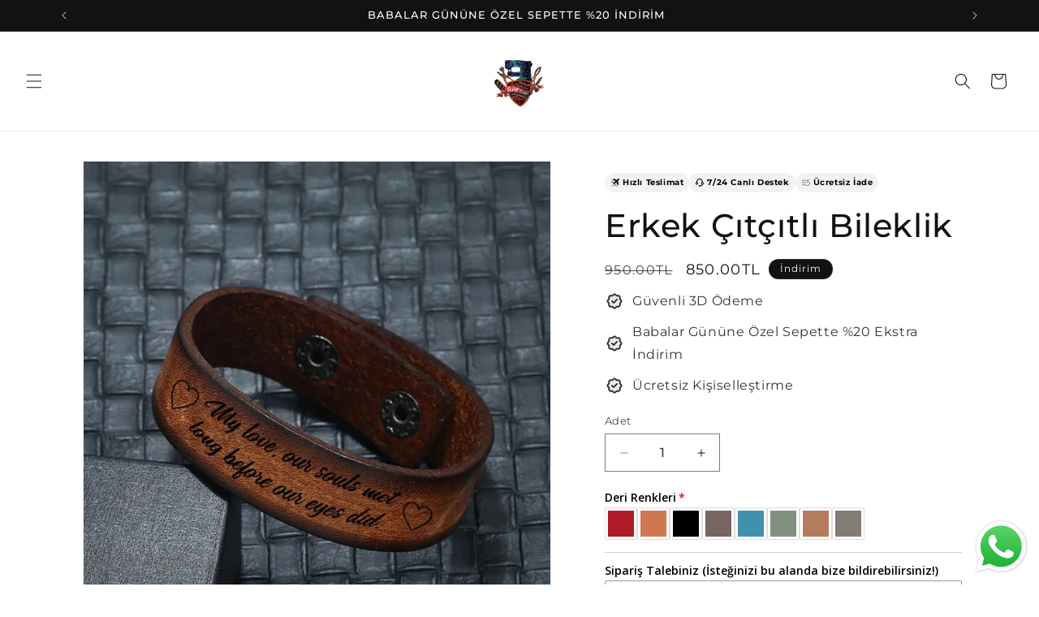

--- FILE ---
content_type: text/html; charset=utf-8
request_url: https://gistcraft.com/collections/bileklikler/products/ozel-ayarlanabilir-bileklik
body_size: 40468
content:
<!doctype html>
<html class="js" lang="tr">
  <head>
    <meta charset="utf-8">
    <meta http-equiv="X-UA-Compatible" content="IE=edge">
    <meta name="viewport" content="width=device-width,initial-scale=1">
    <meta name="theme-color" content="">
    <link rel="canonical" href="https://gistcraft.com/products/ozel-ayarlanabilir-bileklik"><link rel="icon" type="image/png" href="//gistcraft.com/cdn/shop/files/gist_logo.png?crop=center&height=32&v=1742300692&width=32"><link rel="preconnect" href="https://fonts.shopifycdn.com" crossorigin><title>
      Erkek Çıtçıtlı Bileklik
 &ndash; GİST CRAFT</title>

    
      <meta name="description" content="Bu yeni tarz Kişiye Özel Deri Bilekliğimiz, Kullanışlı, şık ve birinci sınıf kalitede deriden üretilmiştir. Deri Uniseks bilekliğimiz, fonksiyonel lüks için üretildi. ömür boyu dayanacak kadar sağlam tasarlandı - Ömür boyu garanti Tüm özel günlerde harika bir izlenim bırakacak kadar şık. Deri bilekliğimiz tamamen el ya">
    

    

<meta property="og:site_name" content="GİST CRAFT">
<meta property="og:url" content="https://gistcraft.com/products/ozel-ayarlanabilir-bileklik">
<meta property="og:title" content="Erkek Çıtçıtlı Bileklik">
<meta property="og:type" content="product">
<meta property="og:description" content="Bu yeni tarz Kişiye Özel Deri Bilekliğimiz, Kullanışlı, şık ve birinci sınıf kalitede deriden üretilmiştir. Deri Uniseks bilekliğimiz, fonksiyonel lüks için üretildi. ömür boyu dayanacak kadar sağlam tasarlandı - Ömür boyu garanti Tüm özel günlerde harika bir izlenim bırakacak kadar şık. Deri bilekliğimiz tamamen el ya"><meta property="og:image" content="http://gistcraft.com/cdn/shop/files/22.png?v=1701024085">
  <meta property="og:image:secure_url" content="https://gistcraft.com/cdn/shop/files/22.png?v=1701024085">
  <meta property="og:image:width" content="921">
  <meta property="og:image:height" content="877"><meta property="og:price:amount" content="850.00">
  <meta property="og:price:currency" content="TRY"><meta name="twitter:card" content="summary_large_image">
<meta name="twitter:title" content="Erkek Çıtçıtlı Bileklik">
<meta name="twitter:description" content="Bu yeni tarz Kişiye Özel Deri Bilekliğimiz, Kullanışlı, şık ve birinci sınıf kalitede deriden üretilmiştir. Deri Uniseks bilekliğimiz, fonksiyonel lüks için üretildi. ömür boyu dayanacak kadar sağlam tasarlandı - Ömür boyu garanti Tüm özel günlerde harika bir izlenim bırakacak kadar şık. Deri bilekliğimiz tamamen el ya">


    <script src="//gistcraft.com/cdn/shop/t/4/assets/constants.js?v=132983761750457495441740147492" defer="defer"></script>
    <script src="//gistcraft.com/cdn/shop/t/4/assets/pubsub.js?v=158357773527763999511740147493" defer="defer"></script>
    <script src="//gistcraft.com/cdn/shop/t/4/assets/global.js?v=152862011079830610291740147492" defer="defer"></script>
    <script src="//gistcraft.com/cdn/shop/t/4/assets/details-disclosure.js?v=13653116266235556501740147492" defer="defer"></script>
    <script src="//gistcraft.com/cdn/shop/t/4/assets/details-modal.js?v=25581673532751508451740147492" defer="defer"></script>
    <script src="//gistcraft.com/cdn/shop/t/4/assets/search-form.js?v=133129549252120666541740147493" defer="defer"></script><script>window.performance && window.performance.mark && window.performance.mark('shopify.content_for_header.start');</script><meta name="google-site-verification" content="ien0l8yhaZKkTbK-v2Qwqiz8P-MxjtutQEQXDbk2Dw8">
<meta id="shopify-digital-wallet" name="shopify-digital-wallet" content="/57558302794/digital_wallets/dialog">
<link rel="alternate" type="application/json+oembed" href="https://gistcraft.com/products/ozel-ayarlanabilir-bileklik.oembed">
<script async="async" src="/checkouts/internal/preloads.js?locale=tr-TR"></script>
<script id="shopify-features" type="application/json">{"accessToken":"297cd3b21b9ec0f1122199a438563061","betas":["rich-media-storefront-analytics"],"domain":"gistcraft.com","predictiveSearch":true,"shopId":57558302794,"locale":"tr"}</script>
<script>var Shopify = Shopify || {};
Shopify.shop = "d9cdcf-3.myshopify.com";
Shopify.locale = "tr";
Shopify.currency = {"active":"TRY","rate":"1.0"};
Shopify.country = "TR";
Shopify.theme = {"name":"Dawn","id":134247383114,"schema_name":"Dawn","schema_version":"15.2.0","theme_store_id":887,"role":"main"};
Shopify.theme.handle = "null";
Shopify.theme.style = {"id":null,"handle":null};
Shopify.cdnHost = "gistcraft.com/cdn";
Shopify.routes = Shopify.routes || {};
Shopify.routes.root = "/";</script>
<script type="module">!function(o){(o.Shopify=o.Shopify||{}).modules=!0}(window);</script>
<script>!function(o){function n(){var o=[];function n(){o.push(Array.prototype.slice.apply(arguments))}return n.q=o,n}var t=o.Shopify=o.Shopify||{};t.loadFeatures=n(),t.autoloadFeatures=n()}(window);</script>
<script id="shop-js-analytics" type="application/json">{"pageType":"product"}</script>
<script defer="defer" async type="module" src="//gistcraft.com/cdn/shopifycloud/shop-js/modules/v2/client.init-shop-cart-sync_B9hrTPry.tr.esm.js"></script>
<script defer="defer" async type="module" src="//gistcraft.com/cdn/shopifycloud/shop-js/modules/v2/chunk.common_DIgBBaVU.esm.js"></script>
<script type="module">
  await import("//gistcraft.com/cdn/shopifycloud/shop-js/modules/v2/client.init-shop-cart-sync_B9hrTPry.tr.esm.js");
await import("//gistcraft.com/cdn/shopifycloud/shop-js/modules/v2/chunk.common_DIgBBaVU.esm.js");

  window.Shopify.SignInWithShop?.initShopCartSync?.({"fedCMEnabled":true,"windoidEnabled":true});

</script>
<script id="__st">var __st={"a":57558302794,"offset":10800,"reqid":"5e237cdb-53af-4780-8076-81bc65e70ba4-1768765375","pageurl":"gistcraft.com\/collections\/bileklikler\/products\/ozel-ayarlanabilir-bileklik","u":"f8139059884b","p":"product","rtyp":"product","rid":7414229270602};</script>
<script>window.ShopifyPaypalV4VisibilityTracking = true;</script>
<script id="captcha-bootstrap">!function(){'use strict';const t='contact',e='account',n='new_comment',o=[[t,t],['blogs',n],['comments',n],[t,'customer']],c=[[e,'customer_login'],[e,'guest_login'],[e,'recover_customer_password'],[e,'create_customer']],r=t=>t.map((([t,e])=>`form[action*='/${t}']:not([data-nocaptcha='true']) input[name='form_type'][value='${e}']`)).join(','),a=t=>()=>t?[...document.querySelectorAll(t)].map((t=>t.form)):[];function s(){const t=[...o],e=r(t);return a(e)}const i='password',u='form_key',d=['recaptcha-v3-token','g-recaptcha-response','h-captcha-response',i],f=()=>{try{return window.sessionStorage}catch{return}},m='__shopify_v',_=t=>t.elements[u];function p(t,e,n=!1){try{const o=window.sessionStorage,c=JSON.parse(o.getItem(e)),{data:r}=function(t){const{data:e,action:n}=t;return t[m]||n?{data:e,action:n}:{data:t,action:n}}(c);for(const[e,n]of Object.entries(r))t.elements[e]&&(t.elements[e].value=n);n&&o.removeItem(e)}catch(o){console.error('form repopulation failed',{error:o})}}const l='form_type',E='cptcha';function T(t){t.dataset[E]=!0}const w=window,h=w.document,L='Shopify',v='ce_forms',y='captcha';let A=!1;((t,e)=>{const n=(g='f06e6c50-85a8-45c8-87d0-21a2b65856fe',I='https://cdn.shopify.com/shopifycloud/storefront-forms-hcaptcha/ce_storefront_forms_captcha_hcaptcha.v1.5.2.iife.js',D={infoText:'hCaptcha ile korunuyor',privacyText:'Gizlilik',termsText:'Koşullar'},(t,e,n)=>{const o=w[L][v],c=o.bindForm;if(c)return c(t,g,e,D).then(n);var r;o.q.push([[t,g,e,D],n]),r=I,A||(h.body.append(Object.assign(h.createElement('script'),{id:'captcha-provider',async:!0,src:r})),A=!0)});var g,I,D;w[L]=w[L]||{},w[L][v]=w[L][v]||{},w[L][v].q=[],w[L][y]=w[L][y]||{},w[L][y].protect=function(t,e){n(t,void 0,e),T(t)},Object.freeze(w[L][y]),function(t,e,n,w,h,L){const[v,y,A,g]=function(t,e,n){const i=e?o:[],u=t?c:[],d=[...i,...u],f=r(d),m=r(i),_=r(d.filter((([t,e])=>n.includes(e))));return[a(f),a(m),a(_),s()]}(w,h,L),I=t=>{const e=t.target;return e instanceof HTMLFormElement?e:e&&e.form},D=t=>v().includes(t);t.addEventListener('submit',(t=>{const e=I(t);if(!e)return;const n=D(e)&&!e.dataset.hcaptchaBound&&!e.dataset.recaptchaBound,o=_(e),c=g().includes(e)&&(!o||!o.value);(n||c)&&t.preventDefault(),c&&!n&&(function(t){try{if(!f())return;!function(t){const e=f();if(!e)return;const n=_(t);if(!n)return;const o=n.value;o&&e.removeItem(o)}(t);const e=Array.from(Array(32),(()=>Math.random().toString(36)[2])).join('');!function(t,e){_(t)||t.append(Object.assign(document.createElement('input'),{type:'hidden',name:u})),t.elements[u].value=e}(t,e),function(t,e){const n=f();if(!n)return;const o=[...t.querySelectorAll(`input[type='${i}']`)].map((({name:t})=>t)),c=[...d,...o],r={};for(const[a,s]of new FormData(t).entries())c.includes(a)||(r[a]=s);n.setItem(e,JSON.stringify({[m]:1,action:t.action,data:r}))}(t,e)}catch(e){console.error('failed to persist form',e)}}(e),e.submit())}));const S=(t,e)=>{t&&!t.dataset[E]&&(n(t,e.some((e=>e===t))),T(t))};for(const o of['focusin','change'])t.addEventListener(o,(t=>{const e=I(t);D(e)&&S(e,y())}));const B=e.get('form_key'),M=e.get(l),P=B&&M;t.addEventListener('DOMContentLoaded',(()=>{const t=y();if(P)for(const e of t)e.elements[l].value===M&&p(e,B);[...new Set([...A(),...v().filter((t=>'true'===t.dataset.shopifyCaptcha))])].forEach((e=>S(e,t)))}))}(h,new URLSearchParams(w.location.search),n,t,e,['guest_login'])})(!0,!0)}();</script>
<script integrity="sha256-4kQ18oKyAcykRKYeNunJcIwy7WH5gtpwJnB7kiuLZ1E=" data-source-attribution="shopify.loadfeatures" defer="defer" src="//gistcraft.com/cdn/shopifycloud/storefront/assets/storefront/load_feature-a0a9edcb.js" crossorigin="anonymous"></script>
<script data-source-attribution="shopify.dynamic_checkout.dynamic.init">var Shopify=Shopify||{};Shopify.PaymentButton=Shopify.PaymentButton||{isStorefrontPortableWallets:!0,init:function(){window.Shopify.PaymentButton.init=function(){};var t=document.createElement("script");t.src="https://gistcraft.com/cdn/shopifycloud/portable-wallets/latest/portable-wallets.tr.js",t.type="module",document.head.appendChild(t)}};
</script>
<script data-source-attribution="shopify.dynamic_checkout.buyer_consent">
  function portableWalletsHideBuyerConsent(e){var t=document.getElementById("shopify-buyer-consent"),n=document.getElementById("shopify-subscription-policy-button");t&&n&&(t.classList.add("hidden"),t.setAttribute("aria-hidden","true"),n.removeEventListener("click",e))}function portableWalletsShowBuyerConsent(e){var t=document.getElementById("shopify-buyer-consent"),n=document.getElementById("shopify-subscription-policy-button");t&&n&&(t.classList.remove("hidden"),t.removeAttribute("aria-hidden"),n.addEventListener("click",e))}window.Shopify?.PaymentButton&&(window.Shopify.PaymentButton.hideBuyerConsent=portableWalletsHideBuyerConsent,window.Shopify.PaymentButton.showBuyerConsent=portableWalletsShowBuyerConsent);
</script>
<script>
  function portableWalletsCleanup(e){e&&e.src&&console.error("Failed to load portable wallets script "+e.src);var t=document.querySelectorAll("shopify-accelerated-checkout .shopify-payment-button__skeleton, shopify-accelerated-checkout-cart .wallet-cart-button__skeleton"),e=document.getElementById("shopify-buyer-consent");for(let e=0;e<t.length;e++)t[e].remove();e&&e.remove()}function portableWalletsNotLoadedAsModule(e){e instanceof ErrorEvent&&"string"==typeof e.message&&e.message.includes("import.meta")&&"string"==typeof e.filename&&e.filename.includes("portable-wallets")&&(window.removeEventListener("error",portableWalletsNotLoadedAsModule),window.Shopify.PaymentButton.failedToLoad=e,"loading"===document.readyState?document.addEventListener("DOMContentLoaded",window.Shopify.PaymentButton.init):window.Shopify.PaymentButton.init())}window.addEventListener("error",portableWalletsNotLoadedAsModule);
</script>

<script type="module" src="https://gistcraft.com/cdn/shopifycloud/portable-wallets/latest/portable-wallets.tr.js" onError="portableWalletsCleanup(this)" crossorigin="anonymous"></script>
<script nomodule>
  document.addEventListener("DOMContentLoaded", portableWalletsCleanup);
</script>

<link id="shopify-accelerated-checkout-styles" rel="stylesheet" media="screen" href="https://gistcraft.com/cdn/shopifycloud/portable-wallets/latest/accelerated-checkout-backwards-compat.css" crossorigin="anonymous">
<style id="shopify-accelerated-checkout-cart">
        #shopify-buyer-consent {
  margin-top: 1em;
  display: inline-block;
  width: 100%;
}

#shopify-buyer-consent.hidden {
  display: none;
}

#shopify-subscription-policy-button {
  background: none;
  border: none;
  padding: 0;
  text-decoration: underline;
  font-size: inherit;
  cursor: pointer;
}

#shopify-subscription-policy-button::before {
  box-shadow: none;
}

      </style>
<script id="sections-script" data-sections="header" defer="defer" src="//gistcraft.com/cdn/shop/t/4/compiled_assets/scripts.js?v=655"></script>
<script>window.performance && window.performance.mark && window.performance.mark('shopify.content_for_header.end');</script>


    <style data-shopify>
      @font-face {
  font-family: Montserrat;
  font-weight: 400;
  font-style: normal;
  font-display: swap;
  src: url("//gistcraft.com/cdn/fonts/montserrat/montserrat_n4.81949fa0ac9fd2021e16436151e8eaa539321637.woff2") format("woff2"),
       url("//gistcraft.com/cdn/fonts/montserrat/montserrat_n4.a6c632ca7b62da89c3594789ba828388aac693fe.woff") format("woff");
}

      @font-face {
  font-family: Montserrat;
  font-weight: 700;
  font-style: normal;
  font-display: swap;
  src: url("//gistcraft.com/cdn/fonts/montserrat/montserrat_n7.3c434e22befd5c18a6b4afadb1e3d77c128c7939.woff2") format("woff2"),
       url("//gistcraft.com/cdn/fonts/montserrat/montserrat_n7.5d9fa6e2cae713c8fb539a9876489d86207fe957.woff") format("woff");
}

      @font-face {
  font-family: Montserrat;
  font-weight: 400;
  font-style: italic;
  font-display: swap;
  src: url("//gistcraft.com/cdn/fonts/montserrat/montserrat_i4.5a4ea298b4789e064f62a29aafc18d41f09ae59b.woff2") format("woff2"),
       url("//gistcraft.com/cdn/fonts/montserrat/montserrat_i4.072b5869c5e0ed5b9d2021e4c2af132e16681ad2.woff") format("woff");
}

      @font-face {
  font-family: Montserrat;
  font-weight: 700;
  font-style: italic;
  font-display: swap;
  src: url("//gistcraft.com/cdn/fonts/montserrat/montserrat_i7.a0d4a463df4f146567d871890ffb3c80408e7732.woff2") format("woff2"),
       url("//gistcraft.com/cdn/fonts/montserrat/montserrat_i7.f6ec9f2a0681acc6f8152c40921d2a4d2e1a2c78.woff") format("woff");
}

      @font-face {
  font-family: Montserrat;
  font-weight: 500;
  font-style: normal;
  font-display: swap;
  src: url("//gistcraft.com/cdn/fonts/montserrat/montserrat_n5.07ef3781d9c78c8b93c98419da7ad4fbeebb6635.woff2") format("woff2"),
       url("//gistcraft.com/cdn/fonts/montserrat/montserrat_n5.adf9b4bd8b0e4f55a0b203cdd84512667e0d5e4d.woff") format("woff");
}


      
        :root,
        .color-scheme-1 {
          --color-background: 255,255,255;
        
          --gradient-background: #ffffff;
        

        

        --color-foreground: 18,18,18;
        --color-background-contrast: 191,191,191;
        --color-shadow: 18,18,18;
        --color-button: 18,18,18;
        --color-button-text: 255,255,255;
        --color-secondary-button: 255,255,255;
        --color-secondary-button-text: 18,18,18;
        --color-link: 18,18,18;
        --color-badge-foreground: 18,18,18;
        --color-badge-background: 255,255,255;
        --color-badge-border: 18,18,18;
        --payment-terms-background-color: rgb(255 255 255);
      }
      
        
        .color-scheme-2 {
          --color-background: 243,243,243;
        
          --gradient-background: #f3f3f3;
        

        

        --color-foreground: 18,18,18;
        --color-background-contrast: 179,179,179;
        --color-shadow: 18,18,18;
        --color-button: 18,18,18;
        --color-button-text: 243,243,243;
        --color-secondary-button: 243,243,243;
        --color-secondary-button-text: 18,18,18;
        --color-link: 18,18,18;
        --color-badge-foreground: 18,18,18;
        --color-badge-background: 243,243,243;
        --color-badge-border: 18,18,18;
        --payment-terms-background-color: rgb(243 243 243);
      }
      
        
        .color-scheme-3 {
          --color-background: 242,239,233;
        
          --gradient-background: #f2efe9;
        

        

        --color-foreground: 18,18,18;
        --color-background-contrast: 195,181,153;
        --color-shadow: 18,18,18;
        --color-button: 255,255,255;
        --color-button-text: 0,0,0;
        --color-secondary-button: 242,239,233;
        --color-secondary-button-text: 255,255,255;
        --color-link: 255,255,255;
        --color-badge-foreground: 18,18,18;
        --color-badge-background: 242,239,233;
        --color-badge-border: 18,18,18;
        --payment-terms-background-color: rgb(242 239 233);
      }
      
        
        .color-scheme-4 {
          --color-background: 18,18,18;
        
          --gradient-background: #121212;
        

        

        --color-foreground: 255,255,255;
        --color-background-contrast: 146,146,146;
        --color-shadow: 18,18,18;
        --color-button: 255,255,255;
        --color-button-text: 18,18,18;
        --color-secondary-button: 18,18,18;
        --color-secondary-button-text: 255,255,255;
        --color-link: 255,255,255;
        --color-badge-foreground: 255,255,255;
        --color-badge-background: 18,18,18;
        --color-badge-border: 255,255,255;
        --payment-terms-background-color: rgb(18 18 18);
      }
      
        
        .color-scheme-5 {
          --color-background: 240,255,240;
        
          --gradient-background: #f0fff0;
        

        

        --color-foreground: 0,0,0;
        --color-background-contrast: 113,255,113;
        --color-shadow: 18,18,18;
        --color-button: 255,255,255;
        --color-button-text: 51,79,180;
        --color-secondary-button: 240,255,240;
        --color-secondary-button-text: 255,255,255;
        --color-link: 255,255,255;
        --color-badge-foreground: 0,0,0;
        --color-badge-background: 240,255,240;
        --color-badge-border: 0,0,0;
        --payment-terms-background-color: rgb(240 255 240);
      }
      

      body, .color-scheme-1, .color-scheme-2, .color-scheme-3, .color-scheme-4, .color-scheme-5 {
        color: rgba(var(--color-foreground), 0.75);
        background-color: rgb(var(--color-background));
      }

      :root {
        --font-body-family: Montserrat, sans-serif;
        --font-body-style: normal;
        --font-body-weight: 400;
        --font-body-weight-bold: 700;

        --font-heading-family: Montserrat, sans-serif;
        --font-heading-style: normal;
        --font-heading-weight: 500;

        --font-body-scale: 1.0;
        --font-heading-scale: 1.0;

        --media-padding: px;
        --media-border-opacity: 0.05;
        --media-border-width: 1px;
        --media-radius: 0px;
        --media-shadow-opacity: 0.0;
        --media-shadow-horizontal-offset: 0px;
        --media-shadow-vertical-offset: 4px;
        --media-shadow-blur-radius: 5px;
        --media-shadow-visible: 0;

        --page-width: 120rem;
        --page-width-margin: 0rem;

        --product-card-image-padding: 0.0rem;
        --product-card-corner-radius: 0.0rem;
        --product-card-text-alignment: left;
        --product-card-border-width: 0.0rem;
        --product-card-border-opacity: 0.1;
        --product-card-shadow-opacity: 0.0;
        --product-card-shadow-visible: 0;
        --product-card-shadow-horizontal-offset: 0.0rem;
        --product-card-shadow-vertical-offset: 0.4rem;
        --product-card-shadow-blur-radius: 0.5rem;

        --collection-card-image-padding: 0.0rem;
        --collection-card-corner-radius: 0.0rem;
        --collection-card-text-alignment: left;
        --collection-card-border-width: 0.0rem;
        --collection-card-border-opacity: 0.1;
        --collection-card-shadow-opacity: 0.0;
        --collection-card-shadow-visible: 0;
        --collection-card-shadow-horizontal-offset: 0.0rem;
        --collection-card-shadow-vertical-offset: 0.4rem;
        --collection-card-shadow-blur-radius: 0.5rem;

        --blog-card-image-padding: 0.0rem;
        --blog-card-corner-radius: 0.0rem;
        --blog-card-text-alignment: left;
        --blog-card-border-width: 0.0rem;
        --blog-card-border-opacity: 0.1;
        --blog-card-shadow-opacity: 0.0;
        --blog-card-shadow-visible: 0;
        --blog-card-shadow-horizontal-offset: 0.0rem;
        --blog-card-shadow-vertical-offset: 0.4rem;
        --blog-card-shadow-blur-radius: 0.5rem;

        --badge-corner-radius: 4.0rem;

        --popup-border-width: 1px;
        --popup-border-opacity: 0.1;
        --popup-corner-radius: 0px;
        --popup-shadow-opacity: 0.05;
        --popup-shadow-horizontal-offset: 0px;
        --popup-shadow-vertical-offset: 4px;
        --popup-shadow-blur-radius: 5px;

        --drawer-border-width: 1px;
        --drawer-border-opacity: 0.1;
        --drawer-shadow-opacity: 0.0;
        --drawer-shadow-horizontal-offset: 0px;
        --drawer-shadow-vertical-offset: 4px;
        --drawer-shadow-blur-radius: 5px;

        --spacing-sections-desktop: 0px;
        --spacing-sections-mobile: 0px;

        --grid-desktop-vertical-spacing: 8px;
        --grid-desktop-horizontal-spacing: 8px;
        --grid-mobile-vertical-spacing: 4px;
        --grid-mobile-horizontal-spacing: 4px;

        --text-boxes-border-opacity: 0.1;
        --text-boxes-border-width: 0px;
        --text-boxes-radius: 0px;
        --text-boxes-shadow-opacity: 0.0;
        --text-boxes-shadow-visible: 0;
        --text-boxes-shadow-horizontal-offset: 0px;
        --text-boxes-shadow-vertical-offset: 4px;
        --text-boxes-shadow-blur-radius: 5px;

        --buttons-radius: 0px;
        --buttons-radius-outset: 0px;
        --buttons-border-width: 1px;
        --buttons-border-opacity: 1.0;
        --buttons-shadow-opacity: 0.0;
        --buttons-shadow-visible: 0;
        --buttons-shadow-horizontal-offset: 0px;
        --buttons-shadow-vertical-offset: 4px;
        --buttons-shadow-blur-radius: 5px;
        --buttons-border-offset: 0px;

        --inputs-radius: 0px;
        --inputs-border-width: 1px;
        --inputs-border-opacity: 0.55;
        --inputs-shadow-opacity: 0.0;
        --inputs-shadow-horizontal-offset: 0px;
        --inputs-margin-offset: 0px;
        --inputs-shadow-vertical-offset: 4px;
        --inputs-shadow-blur-radius: 5px;
        --inputs-radius-outset: 0px;

        --variant-pills-radius: 40px;
        --variant-pills-border-width: 1px;
        --variant-pills-border-opacity: 0.55;
        --variant-pills-shadow-opacity: 0.0;
        --variant-pills-shadow-horizontal-offset: 0px;
        --variant-pills-shadow-vertical-offset: 4px;
        --variant-pills-shadow-blur-radius: 5px;
      }

      *,
      *::before,
      *::after {
        box-sizing: inherit;
      }

      html {
        box-sizing: border-box;
        font-size: calc(var(--font-body-scale) * 62.5%);
        height: 100%;
      }

      body {
        display: grid;
        grid-template-rows: auto auto 1fr auto;
        grid-template-columns: 100%;
        min-height: 100%;
        margin: 0;
        font-size: 1.5rem;
        letter-spacing: 0.06rem;
        line-height: calc(1 + 0.8 / var(--font-body-scale));
        font-family: var(--font-body-family);
        font-style: var(--font-body-style);
        font-weight: var(--font-body-weight);
      }

      @media screen and (min-width: 750px) {
        body {
          font-size: 1.6rem;
        }
      }
    </style>

    <link href="//gistcraft.com/cdn/shop/t/4/assets/base.css?v=159841507637079171801740147491" rel="stylesheet" type="text/css" media="all" />
    <link rel="stylesheet" href="//gistcraft.com/cdn/shop/t/4/assets/component-cart-items.css?v=123238115697927560811740147491" media="print" onload="this.media='all'"><link href="//gistcraft.com/cdn/shop/t/4/assets/component-cart-drawer.css?v=112801333748515159671740147491" rel="stylesheet" type="text/css" media="all" />
      <link href="//gistcraft.com/cdn/shop/t/4/assets/component-cart.css?v=164708765130180853531740147491" rel="stylesheet" type="text/css" media="all" />
      <link href="//gistcraft.com/cdn/shop/t/4/assets/component-totals.css?v=15906652033866631521740147492" rel="stylesheet" type="text/css" media="all" />
      <link href="//gistcraft.com/cdn/shop/t/4/assets/component-price.css?v=70172745017360139101740147491" rel="stylesheet" type="text/css" media="all" />
      <link href="//gistcraft.com/cdn/shop/t/4/assets/component-discounts.css?v=152760482443307489271740147491" rel="stylesheet" type="text/css" media="all" />

      <link rel="preload" as="font" href="//gistcraft.com/cdn/fonts/montserrat/montserrat_n4.81949fa0ac9fd2021e16436151e8eaa539321637.woff2" type="font/woff2" crossorigin>
      

      <link rel="preload" as="font" href="//gistcraft.com/cdn/fonts/montserrat/montserrat_n5.07ef3781d9c78c8b93c98419da7ad4fbeebb6635.woff2" type="font/woff2" crossorigin>
      
<link
        rel="stylesheet"
        href="//gistcraft.com/cdn/shop/t/4/assets/component-predictive-search.css?v=118923337488134913561740147491"
        media="print"
        onload="this.media='all'"
      ><script>
      if (Shopify.designMode) {
        document.documentElement.classList.add('shopify-design-mode');
      }
    </script>
  <script src="https://cdn.shopify.com/extensions/019b92df-1966-750c-943d-a8ced4b05ac2/option-cli3-369/assets/gpomain.js" type="text/javascript" defer="defer"></script>
<script src="https://cdn.shopify.com/extensions/019b6dda-9f81-7c8b-b5f5-7756ae4a26fb/dondy-whatsapp-chat-widget-85/assets/ChatBubble.js" type="text/javascript" defer="defer"></script>
<link href="https://cdn.shopify.com/extensions/019b6dda-9f81-7c8b-b5f5-7756ae4a26fb/dondy-whatsapp-chat-widget-85/assets/ChatBubble.css" rel="stylesheet" type="text/css" media="all">
<link href="https://monorail-edge.shopifysvc.com" rel="dns-prefetch">
<script>(function(){if ("sendBeacon" in navigator && "performance" in window) {try {var session_token_from_headers = performance.getEntriesByType('navigation')[0].serverTiming.find(x => x.name == '_s').description;} catch {var session_token_from_headers = undefined;}var session_cookie_matches = document.cookie.match(/_shopify_s=([^;]*)/);var session_token_from_cookie = session_cookie_matches && session_cookie_matches.length === 2 ? session_cookie_matches[1] : "";var session_token = session_token_from_headers || session_token_from_cookie || "";function handle_abandonment_event(e) {var entries = performance.getEntries().filter(function(entry) {return /monorail-edge.shopifysvc.com/.test(entry.name);});if (!window.abandonment_tracked && entries.length === 0) {window.abandonment_tracked = true;var currentMs = Date.now();var navigation_start = performance.timing.navigationStart;var payload = {shop_id: 57558302794,url: window.location.href,navigation_start,duration: currentMs - navigation_start,session_token,page_type: "product"};window.navigator.sendBeacon("https://monorail-edge.shopifysvc.com/v1/produce", JSON.stringify({schema_id: "online_store_buyer_site_abandonment/1.1",payload: payload,metadata: {event_created_at_ms: currentMs,event_sent_at_ms: currentMs}}));}}window.addEventListener('pagehide', handle_abandonment_event);}}());</script>
<script id="web-pixels-manager-setup">(function e(e,d,r,n,o){if(void 0===o&&(o={}),!Boolean(null===(a=null===(i=window.Shopify)||void 0===i?void 0:i.analytics)||void 0===a?void 0:a.replayQueue)){var i,a;window.Shopify=window.Shopify||{};var t=window.Shopify;t.analytics=t.analytics||{};var s=t.analytics;s.replayQueue=[],s.publish=function(e,d,r){return s.replayQueue.push([e,d,r]),!0};try{self.performance.mark("wpm:start")}catch(e){}var l=function(){var e={modern:/Edge?\/(1{2}[4-9]|1[2-9]\d|[2-9]\d{2}|\d{4,})\.\d+(\.\d+|)|Firefox\/(1{2}[4-9]|1[2-9]\d|[2-9]\d{2}|\d{4,})\.\d+(\.\d+|)|Chrom(ium|e)\/(9{2}|\d{3,})\.\d+(\.\d+|)|(Maci|X1{2}).+ Version\/(15\.\d+|(1[6-9]|[2-9]\d|\d{3,})\.\d+)([,.]\d+|)( \(\w+\)|)( Mobile\/\w+|) Safari\/|Chrome.+OPR\/(9{2}|\d{3,})\.\d+\.\d+|(CPU[ +]OS|iPhone[ +]OS|CPU[ +]iPhone|CPU IPhone OS|CPU iPad OS)[ +]+(15[._]\d+|(1[6-9]|[2-9]\d|\d{3,})[._]\d+)([._]\d+|)|Android:?[ /-](13[3-9]|1[4-9]\d|[2-9]\d{2}|\d{4,})(\.\d+|)(\.\d+|)|Android.+Firefox\/(13[5-9]|1[4-9]\d|[2-9]\d{2}|\d{4,})\.\d+(\.\d+|)|Android.+Chrom(ium|e)\/(13[3-9]|1[4-9]\d|[2-9]\d{2}|\d{4,})\.\d+(\.\d+|)|SamsungBrowser\/([2-9]\d|\d{3,})\.\d+/,legacy:/Edge?\/(1[6-9]|[2-9]\d|\d{3,})\.\d+(\.\d+|)|Firefox\/(5[4-9]|[6-9]\d|\d{3,})\.\d+(\.\d+|)|Chrom(ium|e)\/(5[1-9]|[6-9]\d|\d{3,})\.\d+(\.\d+|)([\d.]+$|.*Safari\/(?![\d.]+ Edge\/[\d.]+$))|(Maci|X1{2}).+ Version\/(10\.\d+|(1[1-9]|[2-9]\d|\d{3,})\.\d+)([,.]\d+|)( \(\w+\)|)( Mobile\/\w+|) Safari\/|Chrome.+OPR\/(3[89]|[4-9]\d|\d{3,})\.\d+\.\d+|(CPU[ +]OS|iPhone[ +]OS|CPU[ +]iPhone|CPU IPhone OS|CPU iPad OS)[ +]+(10[._]\d+|(1[1-9]|[2-9]\d|\d{3,})[._]\d+)([._]\d+|)|Android:?[ /-](13[3-9]|1[4-9]\d|[2-9]\d{2}|\d{4,})(\.\d+|)(\.\d+|)|Mobile Safari.+OPR\/([89]\d|\d{3,})\.\d+\.\d+|Android.+Firefox\/(13[5-9]|1[4-9]\d|[2-9]\d{2}|\d{4,})\.\d+(\.\d+|)|Android.+Chrom(ium|e)\/(13[3-9]|1[4-9]\d|[2-9]\d{2}|\d{4,})\.\d+(\.\d+|)|Android.+(UC? ?Browser|UCWEB|U3)[ /]?(15\.([5-9]|\d{2,})|(1[6-9]|[2-9]\d|\d{3,})\.\d+)\.\d+|SamsungBrowser\/(5\.\d+|([6-9]|\d{2,})\.\d+)|Android.+MQ{2}Browser\/(14(\.(9|\d{2,})|)|(1[5-9]|[2-9]\d|\d{3,})(\.\d+|))(\.\d+|)|K[Aa][Ii]OS\/(3\.\d+|([4-9]|\d{2,})\.\d+)(\.\d+|)/},d=e.modern,r=e.legacy,n=navigator.userAgent;return n.match(d)?"modern":n.match(r)?"legacy":"unknown"}(),u="modern"===l?"modern":"legacy",c=(null!=n?n:{modern:"",legacy:""})[u],f=function(e){return[e.baseUrl,"/wpm","/b",e.hashVersion,"modern"===e.buildTarget?"m":"l",".js"].join("")}({baseUrl:d,hashVersion:r,buildTarget:u}),m=function(e){var d=e.version,r=e.bundleTarget,n=e.surface,o=e.pageUrl,i=e.monorailEndpoint;return{emit:function(e){var a=e.status,t=e.errorMsg,s=(new Date).getTime(),l=JSON.stringify({metadata:{event_sent_at_ms:s},events:[{schema_id:"web_pixels_manager_load/3.1",payload:{version:d,bundle_target:r,page_url:o,status:a,surface:n,error_msg:t},metadata:{event_created_at_ms:s}}]});if(!i)return console&&console.warn&&console.warn("[Web Pixels Manager] No Monorail endpoint provided, skipping logging."),!1;try{return self.navigator.sendBeacon.bind(self.navigator)(i,l)}catch(e){}var u=new XMLHttpRequest;try{return u.open("POST",i,!0),u.setRequestHeader("Content-Type","text/plain"),u.send(l),!0}catch(e){return console&&console.warn&&console.warn("[Web Pixels Manager] Got an unhandled error while logging to Monorail."),!1}}}}({version:r,bundleTarget:l,surface:e.surface,pageUrl:self.location.href,monorailEndpoint:e.monorailEndpoint});try{o.browserTarget=l,function(e){var d=e.src,r=e.async,n=void 0===r||r,o=e.onload,i=e.onerror,a=e.sri,t=e.scriptDataAttributes,s=void 0===t?{}:t,l=document.createElement("script"),u=document.querySelector("head"),c=document.querySelector("body");if(l.async=n,l.src=d,a&&(l.integrity=a,l.crossOrigin="anonymous"),s)for(var f in s)if(Object.prototype.hasOwnProperty.call(s,f))try{l.dataset[f]=s[f]}catch(e){}if(o&&l.addEventListener("load",o),i&&l.addEventListener("error",i),u)u.appendChild(l);else{if(!c)throw new Error("Did not find a head or body element to append the script");c.appendChild(l)}}({src:f,async:!0,onload:function(){if(!function(){var e,d;return Boolean(null===(d=null===(e=window.Shopify)||void 0===e?void 0:e.analytics)||void 0===d?void 0:d.initialized)}()){var d=window.webPixelsManager.init(e)||void 0;if(d){var r=window.Shopify.analytics;r.replayQueue.forEach((function(e){var r=e[0],n=e[1],o=e[2];d.publishCustomEvent(r,n,o)})),r.replayQueue=[],r.publish=d.publishCustomEvent,r.visitor=d.visitor,r.initialized=!0}}},onerror:function(){return m.emit({status:"failed",errorMsg:"".concat(f," has failed to load")})},sri:function(e){var d=/^sha384-[A-Za-z0-9+/=]+$/;return"string"==typeof e&&d.test(e)}(c)?c:"",scriptDataAttributes:o}),m.emit({status:"loading"})}catch(e){m.emit({status:"failed",errorMsg:(null==e?void 0:e.message)||"Unknown error"})}}})({shopId: 57558302794,storefrontBaseUrl: "https://gistcraft.com",extensionsBaseUrl: "https://extensions.shopifycdn.com/cdn/shopifycloud/web-pixels-manager",monorailEndpoint: "https://monorail-edge.shopifysvc.com/unstable/produce_batch",surface: "storefront-renderer",enabledBetaFlags: ["2dca8a86"],webPixelsConfigList: [{"id":"698187850","configuration":"{\"pixel_id\":\"1013221850995082\",\"pixel_type\":\"facebook_pixel\"}","eventPayloadVersion":"v1","runtimeContext":"OPEN","scriptVersion":"ca16bc87fe92b6042fbaa3acc2fbdaa6","type":"APP","apiClientId":2329312,"privacyPurposes":["ANALYTICS","MARKETING","SALE_OF_DATA"],"dataSharingAdjustments":{"protectedCustomerApprovalScopes":["read_customer_address","read_customer_email","read_customer_name","read_customer_personal_data","read_customer_phone"]}},{"id":"634486858","configuration":"{\"config\":\"{\\\"google_tag_ids\\\":[\\\"GT-WBKZ7ZV2\\\"],\\\"target_country\\\":\\\"TR\\\",\\\"gtag_events\\\":[{\\\"type\\\":\\\"view_item\\\",\\\"action_label\\\":\\\"MC-NWC23YWQ71\\\"},{\\\"type\\\":\\\"purchase\\\",\\\"action_label\\\":\\\"MC-NWC23YWQ71\\\"},{\\\"type\\\":\\\"page_view\\\",\\\"action_label\\\":\\\"MC-NWC23YWQ71\\\"}],\\\"enable_monitoring_mode\\\":false}\"}","eventPayloadVersion":"v1","runtimeContext":"OPEN","scriptVersion":"b2a88bafab3e21179ed38636efcd8a93","type":"APP","apiClientId":1780363,"privacyPurposes":[],"dataSharingAdjustments":{"protectedCustomerApprovalScopes":["read_customer_address","read_customer_email","read_customer_name","read_customer_personal_data","read_customer_phone"]}},{"id":"shopify-app-pixel","configuration":"{}","eventPayloadVersion":"v1","runtimeContext":"STRICT","scriptVersion":"0450","apiClientId":"shopify-pixel","type":"APP","privacyPurposes":["ANALYTICS","MARKETING"]},{"id":"shopify-custom-pixel","eventPayloadVersion":"v1","runtimeContext":"LAX","scriptVersion":"0450","apiClientId":"shopify-pixel","type":"CUSTOM","privacyPurposes":["ANALYTICS","MARKETING"]}],isMerchantRequest: false,initData: {"shop":{"name":"GİST CRAFT","paymentSettings":{"currencyCode":"TRY"},"myshopifyDomain":"d9cdcf-3.myshopify.com","countryCode":"TR","storefrontUrl":"https:\/\/gistcraft.com"},"customer":null,"cart":null,"checkout":null,"productVariants":[{"price":{"amount":850.0,"currencyCode":"TRY"},"product":{"title":"Erkek Çıtçıtlı Bileklik","vendor":"My Store","id":"7414229270602","untranslatedTitle":"Erkek Çıtçıtlı Bileklik","url":"\/products\/ozel-ayarlanabilir-bileklik","type":""},"id":"40552375287882","image":{"src":"\/\/gistcraft.com\/cdn\/shop\/files\/22.png?v=1701024085"},"sku":null,"title":"Default Title","untranslatedTitle":"Default Title"}],"purchasingCompany":null},},"https://gistcraft.com/cdn","fcfee988w5aeb613cpc8e4bc33m6693e112",{"modern":"","legacy":""},{"shopId":"57558302794","storefrontBaseUrl":"https:\/\/gistcraft.com","extensionBaseUrl":"https:\/\/extensions.shopifycdn.com\/cdn\/shopifycloud\/web-pixels-manager","surface":"storefront-renderer","enabledBetaFlags":"[\"2dca8a86\"]","isMerchantRequest":"false","hashVersion":"fcfee988w5aeb613cpc8e4bc33m6693e112","publish":"custom","events":"[[\"page_viewed\",{}],[\"product_viewed\",{\"productVariant\":{\"price\":{\"amount\":850.0,\"currencyCode\":\"TRY\"},\"product\":{\"title\":\"Erkek Çıtçıtlı Bileklik\",\"vendor\":\"My Store\",\"id\":\"7414229270602\",\"untranslatedTitle\":\"Erkek Çıtçıtlı Bileklik\",\"url\":\"\/products\/ozel-ayarlanabilir-bileklik\",\"type\":\"\"},\"id\":\"40552375287882\",\"image\":{\"src\":\"\/\/gistcraft.com\/cdn\/shop\/files\/22.png?v=1701024085\"},\"sku\":null,\"title\":\"Default Title\",\"untranslatedTitle\":\"Default Title\"}}]]"});</script><script>
  window.ShopifyAnalytics = window.ShopifyAnalytics || {};
  window.ShopifyAnalytics.meta = window.ShopifyAnalytics.meta || {};
  window.ShopifyAnalytics.meta.currency = 'TRY';
  var meta = {"product":{"id":7414229270602,"gid":"gid:\/\/shopify\/Product\/7414229270602","vendor":"My Store","type":"","handle":"ozel-ayarlanabilir-bileklik","variants":[{"id":40552375287882,"price":85000,"name":"Erkek Çıtçıtlı Bileklik","public_title":null,"sku":null}],"remote":false},"page":{"pageType":"product","resourceType":"product","resourceId":7414229270602,"requestId":"5e237cdb-53af-4780-8076-81bc65e70ba4-1768765375"}};
  for (var attr in meta) {
    window.ShopifyAnalytics.meta[attr] = meta[attr];
  }
</script>
<script class="analytics">
  (function () {
    var customDocumentWrite = function(content) {
      var jquery = null;

      if (window.jQuery) {
        jquery = window.jQuery;
      } else if (window.Checkout && window.Checkout.$) {
        jquery = window.Checkout.$;
      }

      if (jquery) {
        jquery('body').append(content);
      }
    };

    var hasLoggedConversion = function(token) {
      if (token) {
        return document.cookie.indexOf('loggedConversion=' + token) !== -1;
      }
      return false;
    }

    var setCookieIfConversion = function(token) {
      if (token) {
        var twoMonthsFromNow = new Date(Date.now());
        twoMonthsFromNow.setMonth(twoMonthsFromNow.getMonth() + 2);

        document.cookie = 'loggedConversion=' + token + '; expires=' + twoMonthsFromNow;
      }
    }

    var trekkie = window.ShopifyAnalytics.lib = window.trekkie = window.trekkie || [];
    if (trekkie.integrations) {
      return;
    }
    trekkie.methods = [
      'identify',
      'page',
      'ready',
      'track',
      'trackForm',
      'trackLink'
    ];
    trekkie.factory = function(method) {
      return function() {
        var args = Array.prototype.slice.call(arguments);
        args.unshift(method);
        trekkie.push(args);
        return trekkie;
      };
    };
    for (var i = 0; i < trekkie.methods.length; i++) {
      var key = trekkie.methods[i];
      trekkie[key] = trekkie.factory(key);
    }
    trekkie.load = function(config) {
      trekkie.config = config || {};
      trekkie.config.initialDocumentCookie = document.cookie;
      var first = document.getElementsByTagName('script')[0];
      var script = document.createElement('script');
      script.type = 'text/javascript';
      script.onerror = function(e) {
        var scriptFallback = document.createElement('script');
        scriptFallback.type = 'text/javascript';
        scriptFallback.onerror = function(error) {
                var Monorail = {
      produce: function produce(monorailDomain, schemaId, payload) {
        var currentMs = new Date().getTime();
        var event = {
          schema_id: schemaId,
          payload: payload,
          metadata: {
            event_created_at_ms: currentMs,
            event_sent_at_ms: currentMs
          }
        };
        return Monorail.sendRequest("https://" + monorailDomain + "/v1/produce", JSON.stringify(event));
      },
      sendRequest: function sendRequest(endpointUrl, payload) {
        // Try the sendBeacon API
        if (window && window.navigator && typeof window.navigator.sendBeacon === 'function' && typeof window.Blob === 'function' && !Monorail.isIos12()) {
          var blobData = new window.Blob([payload], {
            type: 'text/plain'
          });

          if (window.navigator.sendBeacon(endpointUrl, blobData)) {
            return true;
          } // sendBeacon was not successful

        } // XHR beacon

        var xhr = new XMLHttpRequest();

        try {
          xhr.open('POST', endpointUrl);
          xhr.setRequestHeader('Content-Type', 'text/plain');
          xhr.send(payload);
        } catch (e) {
          console.log(e);
        }

        return false;
      },
      isIos12: function isIos12() {
        return window.navigator.userAgent.lastIndexOf('iPhone; CPU iPhone OS 12_') !== -1 || window.navigator.userAgent.lastIndexOf('iPad; CPU OS 12_') !== -1;
      }
    };
    Monorail.produce('monorail-edge.shopifysvc.com',
      'trekkie_storefront_load_errors/1.1',
      {shop_id: 57558302794,
      theme_id: 134247383114,
      app_name: "storefront",
      context_url: window.location.href,
      source_url: "//gistcraft.com/cdn/s/trekkie.storefront.cd680fe47e6c39ca5d5df5f0a32d569bc48c0f27.min.js"});

        };
        scriptFallback.async = true;
        scriptFallback.src = '//gistcraft.com/cdn/s/trekkie.storefront.cd680fe47e6c39ca5d5df5f0a32d569bc48c0f27.min.js';
        first.parentNode.insertBefore(scriptFallback, first);
      };
      script.async = true;
      script.src = '//gistcraft.com/cdn/s/trekkie.storefront.cd680fe47e6c39ca5d5df5f0a32d569bc48c0f27.min.js';
      first.parentNode.insertBefore(script, first);
    };
    trekkie.load(
      {"Trekkie":{"appName":"storefront","development":false,"defaultAttributes":{"shopId":57558302794,"isMerchantRequest":null,"themeId":134247383114,"themeCityHash":"15465173876480867865","contentLanguage":"tr","currency":"TRY","eventMetadataId":"9ee19802-9fc5-4803-960b-b41b68c3b25b"},"isServerSideCookieWritingEnabled":true,"monorailRegion":"shop_domain","enabledBetaFlags":["65f19447"]},"Session Attribution":{},"S2S":{"facebookCapiEnabled":true,"source":"trekkie-storefront-renderer","apiClientId":580111}}
    );

    var loaded = false;
    trekkie.ready(function() {
      if (loaded) return;
      loaded = true;

      window.ShopifyAnalytics.lib = window.trekkie;

      var originalDocumentWrite = document.write;
      document.write = customDocumentWrite;
      try { window.ShopifyAnalytics.merchantGoogleAnalytics.call(this); } catch(error) {};
      document.write = originalDocumentWrite;

      window.ShopifyAnalytics.lib.page(null,{"pageType":"product","resourceType":"product","resourceId":7414229270602,"requestId":"5e237cdb-53af-4780-8076-81bc65e70ba4-1768765375","shopifyEmitted":true});

      var match = window.location.pathname.match(/checkouts\/(.+)\/(thank_you|post_purchase)/)
      var token = match? match[1]: undefined;
      if (!hasLoggedConversion(token)) {
        setCookieIfConversion(token);
        window.ShopifyAnalytics.lib.track("Viewed Product",{"currency":"TRY","variantId":40552375287882,"productId":7414229270602,"productGid":"gid:\/\/shopify\/Product\/7414229270602","name":"Erkek Çıtçıtlı Bileklik","price":"850.00","sku":null,"brand":"My Store","variant":null,"category":"","nonInteraction":true,"remote":false},undefined,undefined,{"shopifyEmitted":true});
      window.ShopifyAnalytics.lib.track("monorail:\/\/trekkie_storefront_viewed_product\/1.1",{"currency":"TRY","variantId":40552375287882,"productId":7414229270602,"productGid":"gid:\/\/shopify\/Product\/7414229270602","name":"Erkek Çıtçıtlı Bileklik","price":"850.00","sku":null,"brand":"My Store","variant":null,"category":"","nonInteraction":true,"remote":false,"referer":"https:\/\/gistcraft.com\/collections\/bileklikler\/products\/ozel-ayarlanabilir-bileklik"});
      }
    });


        var eventsListenerScript = document.createElement('script');
        eventsListenerScript.async = true;
        eventsListenerScript.src = "//gistcraft.com/cdn/shopifycloud/storefront/assets/shop_events_listener-3da45d37.js";
        document.getElementsByTagName('head')[0].appendChild(eventsListenerScript);

})();</script>
<script
  defer
  src="https://gistcraft.com/cdn/shopifycloud/perf-kit/shopify-perf-kit-3.0.4.min.js"
  data-application="storefront-renderer"
  data-shop-id="57558302794"
  data-render-region="gcp-us-central1"
  data-page-type="product"
  data-theme-instance-id="134247383114"
  data-theme-name="Dawn"
  data-theme-version="15.2.0"
  data-monorail-region="shop_domain"
  data-resource-timing-sampling-rate="10"
  data-shs="true"
  data-shs-beacon="true"
  data-shs-export-with-fetch="true"
  data-shs-logs-sample-rate="1"
  data-shs-beacon-endpoint="https://gistcraft.com/api/collect"
></script>
</head>

  <body class="gradient">
    <a class="skip-to-content-link button visually-hidden" href="#MainContent">
      İçeriğe atla
    </a>

<link href="//gistcraft.com/cdn/shop/t/4/assets/quantity-popover.css?v=129068967981937647381740147493" rel="stylesheet" type="text/css" media="all" />
<link href="//gistcraft.com/cdn/shop/t/4/assets/component-card.css?v=120341546515895839841740147491" rel="stylesheet" type="text/css" media="all" />

<script src="//gistcraft.com/cdn/shop/t/4/assets/cart.js?v=53973376719736494311740147491" defer="defer"></script>
<script src="//gistcraft.com/cdn/shop/t/4/assets/quantity-popover.js?v=987015268078116491740147493" defer="defer"></script>

<style>
  .drawer {
    visibility: hidden;
  }
</style>

<cart-drawer class="drawer is-empty">
  <div id="CartDrawer" class="cart-drawer">
    <div id="CartDrawer-Overlay" class="cart-drawer__overlay"></div>
    <div
      class="drawer__inner gradient color-scheme-1"
      role="dialog"
      aria-modal="true"
      aria-label="Sepetiniz"
      tabindex="-1"
    ><div class="drawer__inner-empty">
          <div class="cart-drawer__warnings center">
            <div class="cart-drawer__empty-content">
              <h2 class="cart__empty-text">Sepetiniz boş</h2>
              <button
                class="drawer__close"
                type="button"
                onclick="this.closest('cart-drawer').close()"
                aria-label="Kapat"
              >
                <span class="svg-wrapper"><svg xmlns="http://www.w3.org/2000/svg" fill="none" class="icon icon-close" viewBox="0 0 18 17"><path fill="currentColor" d="M.865 15.978a.5.5 0 0 0 .707.707l7.433-7.431 7.579 7.282a.501.501 0 0 0 .846-.37.5.5 0 0 0-.153-.351L9.712 8.546l7.417-7.416a.5.5 0 1 0-.707-.708L8.991 7.853 1.413.573a.5.5 0 1 0-.693.72l7.563 7.268z"/></svg>
</span>
              </button>
              <a href="/collections/all" class="button">
                Alışverişe devam et
              </a></div>
          </div></div><div class="drawer__header">
        <h2 class="drawer__heading">Sepetiniz</h2>
        <button
          class="drawer__close"
          type="button"
          onclick="this.closest('cart-drawer').close()"
          aria-label="Kapat"
        >
          <span class="svg-wrapper"><svg xmlns="http://www.w3.org/2000/svg" fill="none" class="icon icon-close" viewBox="0 0 18 17"><path fill="currentColor" d="M.865 15.978a.5.5 0 0 0 .707.707l7.433-7.431 7.579 7.282a.501.501 0 0 0 .846-.37.5.5 0 0 0-.153-.351L9.712 8.546l7.417-7.416a.5.5 0 1 0-.707-.708L8.991 7.853 1.413.573a.5.5 0 1 0-.693.72l7.563 7.268z"/></svg>
</span>
        </button>
      </div>
      <cart-drawer-items
        
          class=" is-empty"
        
      >
        <form
          action="/cart"
          id="CartDrawer-Form"
          class="cart__contents cart-drawer__form"
          method="post"
        >
          <div id="CartDrawer-CartItems" class="drawer__contents js-contents"><p id="CartDrawer-LiveRegionText" class="visually-hidden" role="status"></p>
            <p id="CartDrawer-LineItemStatus" class="visually-hidden" aria-hidden="true" role="status">
              Yükleniyor...
            </p>
          </div>
          <div id="CartDrawer-CartErrors" role="alert"></div>
        </form>
      </cart-drawer-items>
      <div class="drawer__footer"><details id="Details-CartDrawer">
            <summary>
              <span class="summary__title">
                Siparişe özel talimatlar
<svg class="icon icon-caret" viewBox="0 0 10 6"><path fill="currentColor" fill-rule="evenodd" d="M9.354.646a.5.5 0 0 0-.708 0L5 4.293 1.354.646a.5.5 0 0 0-.708.708l4 4a.5.5 0 0 0 .708 0l4-4a.5.5 0 0 0 0-.708" clip-rule="evenodd"/></svg>
</span>
            </summary>
            <cart-note class="cart__note field">
              <label class="visually-hidden" for="CartDrawer-Note">Siparişe özel talimatlar</label>
              <textarea
                id="CartDrawer-Note"
                class="text-area text-area--resize-vertical field__input"
                name="note"
                placeholder="Siparişe özel talimatlar"
              ></textarea>
            </cart-note>
          </details><!-- Start blocks -->
        <!-- Subtotals -->

        <div class="cart-drawer__footer" >
          <div></div>

          <div class="totals" role="status">
            <h2 class="totals__total">Tahmini toplam</h2>
            <p class="totals__total-value">0.00TL</p>
          </div>

          <small class="tax-note caption-large rte">Vergiler dahil. İndirimler ve <a href="/policies/shipping-policy">kargo</a>, ödeme sırasında hesaplanır.
</small>
        </div>

        <!-- CTAs -->

        <div class="cart__ctas" >
          <button
            type="submit"
            id="CartDrawer-Checkout"
            class="cart__checkout-button button"
            name="checkout"
            form="CartDrawer-Form"
            
              disabled
            
          >
            Ödeme
          </button>
        </div>
      </div>
    </div>
  </div>
</cart-drawer>
<!-- BEGIN sections: header-group -->
<div id="shopify-section-sections--16916770095178__announcement-bar" class="shopify-section shopify-section-group-header-group announcement-bar-section"><link href="//gistcraft.com/cdn/shop/t/4/assets/component-slideshow.css?v=17933591812325749411740147491" rel="stylesheet" type="text/css" media="all" />
<link href="//gistcraft.com/cdn/shop/t/4/assets/component-slider.css?v=14039311878856620671740147491" rel="stylesheet" type="text/css" media="all" />


<div
  class="utility-bar color-scheme-4 gradient utility-bar--bottom-border"
  
>
  <div class="page-width utility-bar__grid"><slideshow-component
        class="announcement-bar"
        role="region"
        aria-roledescription="Carousel"
        aria-label="Duyuru çubuğu"
      >
        <div class="announcement-bar-slider slider-buttons">
          <button
            type="button"
            class="slider-button slider-button--prev"
            name="previous"
            aria-label="Önceki duyuru"
            aria-controls="Slider-sections--16916770095178__announcement-bar"
          >
            <span class="svg-wrapper"><svg class="icon icon-caret" viewBox="0 0 10 6"><path fill="currentColor" fill-rule="evenodd" d="M9.354.646a.5.5 0 0 0-.708 0L5 4.293 1.354.646a.5.5 0 0 0-.708.708l4 4a.5.5 0 0 0 .708 0l4-4a.5.5 0 0 0 0-.708" clip-rule="evenodd"/></svg>
</span>
          </button>
          <div
            class="grid grid--1-col slider slider--everywhere"
            id="Slider-sections--16916770095178__announcement-bar"
            aria-live="polite"
            aria-atomic="true"
            data-autoplay="false"
            data-speed="5"
          ><div
                class="slideshow__slide slider__slide grid__item grid--1-col"
                id="Slide-sections--16916770095178__announcement-bar-1"
                
                role="group"
                aria-roledescription="Duyuru"
                aria-label="1 / 3"
                tabindex="-1"
              >
                <div
                  class="announcement-bar__announcement"
                  role="region"
                  aria-label="Duyuru"
                  
                ><p class="announcement-bar__message h5">
                      <span>BABALAR GÜNÜNE ÖZEL SEPETTE %20 İNDİRİM</span></p></div>
              </div><div
                class="slideshow__slide slider__slide grid__item grid--1-col"
                id="Slide-sections--16916770095178__announcement-bar-2"
                
                role="group"
                aria-roledescription="Duyuru"
                aria-label="2 / 3"
                tabindex="-1"
              >
                <div
                  class="announcement-bar__announcement"
                  role="region"
                  aria-label="Duyuru"
                  
                ><p class="announcement-bar__message h5">
                      <span>90 GÜNLÜK GARANTİ</span></p></div>
              </div><div
                class="slideshow__slide slider__slide grid__item grid--1-col"
                id="Slide-sections--16916770095178__announcement-bar-3"
                
                role="group"
                aria-roledescription="Duyuru"
                aria-label="3 / 3"
                tabindex="-1"
              >
                <div
                  class="announcement-bar__announcement"
                  role="region"
                  aria-label="Duyuru"
                  
                ><p class="announcement-bar__message h5">
                      <span>+1500 TL ÜZERİ ALIŞVERİŞLERDE ÜCRETSİZ TESLİMAT</span></p></div>
              </div></div>
          <button
            type="button"
            class="slider-button slider-button--next"
            name="next"
            aria-label="Sonraki duyuru"
            aria-controls="Slider-sections--16916770095178__announcement-bar"
          >
            <span class="svg-wrapper"><svg class="icon icon-caret" viewBox="0 0 10 6"><path fill="currentColor" fill-rule="evenodd" d="M9.354.646a.5.5 0 0 0-.708 0L5 4.293 1.354.646a.5.5 0 0 0-.708.708l4 4a.5.5 0 0 0 .708 0l4-4a.5.5 0 0 0 0-.708" clip-rule="evenodd"/></svg>
</span>
          </button>
        </div>
      </slideshow-component><div class="localization-wrapper">
</div>
  </div>
</div>


</div><div id="shopify-section-sections--16916770095178__header" class="shopify-section shopify-section-group-header-group section-header"><link rel="stylesheet" href="//gistcraft.com/cdn/shop/t/4/assets/component-list-menu.css?v=151968516119678728991740147491" media="print" onload="this.media='all'">
<link rel="stylesheet" href="//gistcraft.com/cdn/shop/t/4/assets/component-search.css?v=165164710990765432851740147491" media="print" onload="this.media='all'">
<link rel="stylesheet" href="//gistcraft.com/cdn/shop/t/4/assets/component-menu-drawer.css?v=147478906057189667651740147491" media="print" onload="this.media='all'">
<link rel="stylesheet" href="//gistcraft.com/cdn/shop/t/4/assets/component-cart-notification.css?v=54116361853792938221740147491" media="print" onload="this.media='all'"><link rel="stylesheet" href="//gistcraft.com/cdn/shop/t/4/assets/component-price.css?v=70172745017360139101740147491" media="print" onload="this.media='all'"><style>
  header-drawer {
    justify-self: start;
    margin-left: -1.2rem;
  }.menu-drawer-container {
    display: flex;
  }

  .list-menu {
    list-style: none;
    padding: 0;
    margin: 0;
  }

  .list-menu--inline {
    display: inline-flex;
    flex-wrap: wrap;
  }

  summary.list-menu__item {
    padding-right: 2.7rem;
  }

  .list-menu__item {
    display: flex;
    align-items: center;
    line-height: calc(1 + 0.3 / var(--font-body-scale));
  }

  .list-menu__item--link {
    text-decoration: none;
    padding-bottom: 1rem;
    padding-top: 1rem;
    line-height: calc(1 + 0.8 / var(--font-body-scale));
  }

  @media screen and (min-width: 750px) {
    .list-menu__item--link {
      padding-bottom: 0.5rem;
      padding-top: 0.5rem;
    }
  }
</style><style data-shopify>.header {
    padding: 10px 3rem 10px 3rem;
  }

  .section-header {
    position: sticky; /* This is for fixing a Safari z-index issue. PR #2147 */
    margin-bottom: 0px;
  }

  @media screen and (min-width: 750px) {
    .section-header {
      margin-bottom: 0px;
    }
  }

  @media screen and (min-width: 990px) {
    .header {
      padding-top: 20px;
      padding-bottom: 20px;
    }
  }</style><script src="//gistcraft.com/cdn/shop/t/4/assets/cart-notification.js?v=133508293167896966491740147491" defer="defer"></script><sticky-header data-sticky-type="on-scroll-up" class="header-wrapper color-scheme-1 gradient header-wrapper--border-bottom"><header class="header header--middle-center header--mobile-center page-width drawer-menu header--has-menu">

<header-drawer data-breakpoint="desktop">
  <details id="Details-menu-drawer-container" class="menu-drawer-container">
    <summary
      class="header__icon header__icon--menu header__icon--summary link focus-inset"
      aria-label="Menü"
    >
      <span><svg xmlns="http://www.w3.org/2000/svg" fill="none" class="icon icon-hamburger" viewBox="0 0 18 16"><path fill="currentColor" d="M1 .5a.5.5 0 1 0 0 1h15.71a.5.5 0 0 0 0-1zM.5 8a.5.5 0 0 1 .5-.5h15.71a.5.5 0 0 1 0 1H1A.5.5 0 0 1 .5 8m0 7a.5.5 0 0 1 .5-.5h15.71a.5.5 0 0 1 0 1H1a.5.5 0 0 1-.5-.5"/></svg>
<svg xmlns="http://www.w3.org/2000/svg" fill="none" class="icon icon-close" viewBox="0 0 18 17"><path fill="currentColor" d="M.865 15.978a.5.5 0 0 0 .707.707l7.433-7.431 7.579 7.282a.501.501 0 0 0 .846-.37.5.5 0 0 0-.153-.351L9.712 8.546l7.417-7.416a.5.5 0 1 0-.707-.708L8.991 7.853 1.413.573a.5.5 0 1 0-.693.72l7.563 7.268z"/></svg>
</span>
    </summary>
    <div id="menu-drawer" class="gradient menu-drawer motion-reduce color-scheme-1">
      <div class="menu-drawer__inner-container">
        <div class="menu-drawer__navigation-container">
          <nav class="menu-drawer__navigation">
            <ul class="menu-drawer__menu has-submenu list-menu" role="list"><li><a
                      id="HeaderDrawer-ana-sayfa"
                      href="/"
                      class="menu-drawer__menu-item list-menu__item link link--text focus-inset"
                      
                    >
                      Ana Sayfa
                    </a></li><li><details id="Details-menu-drawer-menu-item-2">
                      <summary
                        id="HeaderDrawer-aksesuarlar"
                        class="menu-drawer__menu-item list-menu__item link link--text focus-inset"
                      >
                        Aksesuarlar
                        <span class="svg-wrapper"><svg xmlns="http://www.w3.org/2000/svg" fill="none" class="icon icon-arrow" viewBox="0 0 14 10"><path fill="currentColor" fill-rule="evenodd" d="M8.537.808a.5.5 0 0 1 .817-.162l4 4a.5.5 0 0 1 0 .708l-4 4a.5.5 0 1 1-.708-.708L11.793 5.5H1a.5.5 0 0 1 0-1h10.793L8.646 1.354a.5.5 0 0 1-.109-.546" clip-rule="evenodd"/></svg>
</span>
                        <span class="svg-wrapper"><svg class="icon icon-caret" viewBox="0 0 10 6"><path fill="currentColor" fill-rule="evenodd" d="M9.354.646a.5.5 0 0 0-.708 0L5 4.293 1.354.646a.5.5 0 0 0-.708.708l4 4a.5.5 0 0 0 .708 0l4-4a.5.5 0 0 0 0-.708" clip-rule="evenodd"/></svg>
</span>
                      </summary>
                      <div
                        id="link-aksesuarlar"
                        class="menu-drawer__submenu has-submenu gradient motion-reduce"
                        tabindex="-1"
                      >
                        <div class="menu-drawer__inner-submenu">
                          <button class="menu-drawer__close-button link link--text focus-inset" aria-expanded="true">
                            <span class="svg-wrapper"><svg xmlns="http://www.w3.org/2000/svg" fill="none" class="icon icon-arrow" viewBox="0 0 14 10"><path fill="currentColor" fill-rule="evenodd" d="M8.537.808a.5.5 0 0 1 .817-.162l4 4a.5.5 0 0 1 0 .708l-4 4a.5.5 0 1 1-.708-.708L11.793 5.5H1a.5.5 0 0 1 0-1h10.793L8.646 1.354a.5.5 0 0 1-.109-.546" clip-rule="evenodd"/></svg>
</span>
                            Aksesuarlar
                          </button>
                          <ul class="menu-drawer__menu list-menu" role="list" tabindex="-1"><li><a
                                    id="HeaderDrawer-aksesuarlar-deri-tutun-keseleri"
                                    href="/collections/deri-tutun-keseleri"
                                    class="menu-drawer__menu-item link link--text list-menu__item focus-inset"
                                    
                                  >
                                    Deri Tütün Keseleri
                                  </a></li><li><a
                                    id="HeaderDrawer-aksesuarlar-anahtarliklar"
                                    href="/collections/anahtarliklar"
                                    class="menu-drawer__menu-item link link--text list-menu__item focus-inset"
                                    
                                  >
                                    Anahtarlıklar
                                  </a></li><li><a
                                    id="HeaderDrawer-aksesuarlar-deri-onluk"
                                    href="/collections/onluk"
                                    class="menu-drawer__menu-item link link--text list-menu__item focus-inset"
                                    
                                  >
                                    Deri Önlük
                                  </a></li></ul>
                        </div>
                      </div>
                    </details></li><li><a
                      id="HeaderDrawer-bileklikler"
                      href="/collections/bileklikler"
                      class="menu-drawer__menu-item list-menu__item link link--text focus-inset"
                      
                    >
                      Bileklikler
                    </a></li><li><a
                      id="HeaderDrawer-cuzdanlar"
                      href="/collections/deri-cuzdanlar"
                      class="menu-drawer__menu-item list-menu__item link link--text focus-inset"
                      
                    >
                      Cüzdanlar
                    </a></li><li><a
                      id="HeaderDrawer-maskeler"
                      href="/collections/maskeler"
                      class="menu-drawer__menu-item list-menu__item link link--text focus-inset"
                      
                    >
                      Maskeler
                    </a></li><li><a
                      id="HeaderDrawer-cantalar-ve-duzenleyiciler"
                      href="/collections/cantalar-ve-duzenleyiciler"
                      class="menu-drawer__menu-item list-menu__item link link--text focus-inset"
                      
                    >
                      Çantalar ve Düzenleyiciler
                    </a></li><li><a
                      id="HeaderDrawer-i̇letisim"
                      href="/pages/contact"
                      class="menu-drawer__menu-item list-menu__item link link--text focus-inset"
                      
                    >
                      İletişim
                    </a></li></ul>
          </nav>
          <div class="menu-drawer__utility-links"><div class="menu-drawer__localization header-localization">
</div><ul class="list list-social list-unstyled" role="list"></ul>
          </div>
        </div>
      </div>
    </div>
  </details>
</header-drawer>

<a href="/" class="header__heading-link link link--text focus-inset"><div class="header__heading-logo-wrapper">
                
                <img src="//gistcraft.com/cdn/shop/files/gist_logo.png?v=1742300692&amp;width=600" alt="GİST CRAFT" srcset="//gistcraft.com/cdn/shop/files/gist_logo.png?v=1742300692&amp;width=70 70w, //gistcraft.com/cdn/shop/files/gist_logo.png?v=1742300692&amp;width=105 105w, //gistcraft.com/cdn/shop/files/gist_logo.png?v=1742300692&amp;width=140 140w" width="70" height="67.20306513409963" loading="eager" class="header__heading-logo" sizes="(min-width: 750px) 70px, 50vw">
              </div></a><div class="header__icons header__icons--localization header-localization">
      <div class="desktop-localization-wrapper">
</div>
      

<details-modal class="header__search">
  <details>
    <summary
      class="header__icon header__icon--search header__icon--summary link focus-inset modal__toggle"
      aria-haspopup="dialog"
      aria-label="Ara"
    >
      <span>
        <span class="svg-wrapper"><svg fill="none" class="icon icon-search" viewBox="0 0 18 19"><path fill="currentColor" fill-rule="evenodd" d="M11.03 11.68A5.784 5.784 0 1 1 2.85 3.5a5.784 5.784 0 0 1 8.18 8.18m.26 1.12a6.78 6.78 0 1 1 .72-.7l5.4 5.4a.5.5 0 1 1-.71.7z" clip-rule="evenodd"/></svg>
</span>
        <span class="svg-wrapper header__icon-close"><svg xmlns="http://www.w3.org/2000/svg" fill="none" class="icon icon-close" viewBox="0 0 18 17"><path fill="currentColor" d="M.865 15.978a.5.5 0 0 0 .707.707l7.433-7.431 7.579 7.282a.501.501 0 0 0 .846-.37.5.5 0 0 0-.153-.351L9.712 8.546l7.417-7.416a.5.5 0 1 0-.707-.708L8.991 7.853 1.413.573a.5.5 0 1 0-.693.72l7.563 7.268z"/></svg>
</span>
      </span>
    </summary>
    <div
      class="search-modal modal__content gradient"
      role="dialog"
      aria-modal="true"
      aria-label="Ara"
    >
      <div class="modal-overlay"></div>
      <div
        class="search-modal__content search-modal__content-bottom"
        tabindex="-1"
      ><predictive-search class="search-modal__form" data-loading-text="Yükleniyor..."><form action="/search" method="get" role="search" class="search search-modal__form">
          <div class="field">
            <input
              class="search__input field__input"
              id="Search-In-Modal"
              type="search"
              name="q"
              value=""
              placeholder="Ara"role="combobox"
                aria-expanded="false"
                aria-owns="predictive-search-results"
                aria-controls="predictive-search-results"
                aria-haspopup="listbox"
                aria-autocomplete="list"
                autocorrect="off"
                autocomplete="off"
                autocapitalize="off"
                spellcheck="false">
            <label class="field__label" for="Search-In-Modal">Ara</label>
            <input type="hidden" name="options[prefix]" value="last">
            <button
              type="reset"
              class="reset__button field__button hidden"
              aria-label="Arama terimini temizle"
            >
              <span class="svg-wrapper"><svg fill="none" stroke="currentColor" class="icon icon-close" viewBox="0 0 18 18"><circle cx="9" cy="9" r="8.5" stroke-opacity=".2"/><path stroke-linecap="round" stroke-linejoin="round" d="M11.83 11.83 6.172 6.17M6.229 11.885l5.544-5.77"/></svg>
</span>
            </button>
            <button class="search__button field__button" aria-label="Ara">
              <span class="svg-wrapper"><svg fill="none" class="icon icon-search" viewBox="0 0 18 19"><path fill="currentColor" fill-rule="evenodd" d="M11.03 11.68A5.784 5.784 0 1 1 2.85 3.5a5.784 5.784 0 0 1 8.18 8.18m.26 1.12a6.78 6.78 0 1 1 .72-.7l5.4 5.4a.5.5 0 1 1-.71.7z" clip-rule="evenodd"/></svg>
</span>
            </button>
          </div><div class="predictive-search predictive-search--header" tabindex="-1" data-predictive-search>

<div class="predictive-search__loading-state">
  <svg xmlns="http://www.w3.org/2000/svg" class="spinner" viewBox="0 0 66 66"><circle stroke-width="6" cx="33" cy="33" r="30" fill="none" class="path"/></svg>

</div>
</div>

            <span class="predictive-search-status visually-hidden" role="status" aria-hidden="true"></span></form></predictive-search><button
          type="button"
          class="search-modal__close-button modal__close-button link link--text focus-inset"
          aria-label="Kapat"
        >
          <span class="svg-wrapper"><svg xmlns="http://www.w3.org/2000/svg" fill="none" class="icon icon-close" viewBox="0 0 18 17"><path fill="currentColor" d="M.865 15.978a.5.5 0 0 0 .707.707l7.433-7.431 7.579 7.282a.501.501 0 0 0 .846-.37.5.5 0 0 0-.153-.351L9.712 8.546l7.417-7.416a.5.5 0 1 0-.707-.708L8.991 7.853 1.413.573a.5.5 0 1 0-.693.72l7.563 7.268z"/></svg>
</span>
        </button>
      </div>
    </div>
  </details>
</details-modal>

<a href="/cart" class="header__icon header__icon--cart link focus-inset" id="cart-icon-bubble">
          
            <span class="svg-wrapper"><svg xmlns="http://www.w3.org/2000/svg" fill="none" class="icon icon-cart-empty" viewBox="0 0 40 40"><path fill="currentColor" fill-rule="evenodd" d="M15.75 11.8h-3.16l-.77 11.6a5 5 0 0 0 4.99 5.34h7.38a5 5 0 0 0 4.99-5.33L28.4 11.8zm0 1h-2.22l-.71 10.67a4 4 0 0 0 3.99 4.27h7.38a4 4 0 0 0 4-4.27l-.72-10.67h-2.22v.63a4.75 4.75 0 1 1-9.5 0zm8.5 0h-7.5v.63a3.75 3.75 0 1 0 7.5 0z"/></svg>
</span>
          
        <span class="visually-hidden">Sepet</span></a>
    </div>
  </header>
</sticky-header>

<script type="application/ld+json">
  {
    "@context": "http://schema.org",
    "@type": "Organization",
    "name": "GİST CRAFT",
    
      "logo": "https:\/\/gistcraft.com\/cdn\/shop\/files\/gist_logo.png?v=1742300692\u0026width=500",
    
    "sameAs": [
      "",
      "",
      "",
      "",
      "",
      "",
      "",
      "",
      ""
    ],
    "url": "https:\/\/gistcraft.com"
  }
</script>
</div>
<!-- END sections: header-group -->

    <main id="MainContent" class="content-for-layout focus-none" role="main" tabindex="-1">
      <section id="shopify-section-template--16916769767498__main" class="shopify-section section"><product-info
  id="MainProduct-template--16916769767498__main"
  class="section-template--16916769767498__main-padding gradient color-scheme-1"
  data-section="template--16916769767498__main"
  data-product-id="7414229270602"
  data-update-url="true"
  data-url="/products/ozel-ayarlanabilir-bileklik"
  
    data-zoom-on-hover
  
>
  <link href="//gistcraft.com/cdn/shop/t/4/assets/section-main-product.css?v=161818056142182136911740147493" rel="stylesheet" type="text/css" media="all" />
  <link href="//gistcraft.com/cdn/shop/t/4/assets/component-accordion.css?v=7971072480289620591740147491" rel="stylesheet" type="text/css" media="all" />
  <link href="//gistcraft.com/cdn/shop/t/4/assets/component-price.css?v=70172745017360139101740147491" rel="stylesheet" type="text/css" media="all" />
  <link href="//gistcraft.com/cdn/shop/t/4/assets/component-slider.css?v=14039311878856620671740147491" rel="stylesheet" type="text/css" media="all" />
  <link href="//gistcraft.com/cdn/shop/t/4/assets/component-rating.css?v=179577762467860590411740147491" rel="stylesheet" type="text/css" media="all" />
  <link href="//gistcraft.com/cdn/shop/t/4/assets/component-deferred-media.css?v=14096082462203297471740147491" rel="stylesheet" type="text/css" media="all" />

  
<style data-shopify>.section-template--16916769767498__main-padding {
      padding-top: 27px;
      padding-bottom: 9px;
    }

    @media screen and (min-width: 750px) {
      .section-template--16916769767498__main-padding {
        padding-top: 36px;
        padding-bottom: 12px;
      }
    }</style><script src="//gistcraft.com/cdn/shop/t/4/assets/product-info.js?v=149160427226008204701740147493" defer="defer"></script>
  <script src="//gistcraft.com/cdn/shop/t/4/assets/product-form.js?v=82553749319723712671740147493" defer="defer"></script>
    <script id="EnableZoomOnHover-main" src="//gistcraft.com/cdn/shop/t/4/assets/magnify.js?v=137710018090829782941740147493" defer="defer"></script>
  

  <div class="page-width">
    <div class="product product--medium product--left product--thumbnail_slider product--mobile-hide grid grid--1-col grid--2-col-tablet">
      <div class="grid__item product__media-wrapper">
        
<media-gallery
  id="MediaGallery-template--16916769767498__main"
  role="region"
  
    class="product__column-sticky"
  
  aria-label="Galeri Görüntüleyici"
  data-desktop-layout="thumbnail_slider"
>
  <div id="GalleryStatus-template--16916769767498__main" class="visually-hidden" role="status"></div>
  <slider-component id="GalleryViewer-template--16916769767498__main" class="slider-mobile-gutter">
    <a class="skip-to-content-link button visually-hidden quick-add-hidden" href="#ProductInfo-template--16916769767498__main">
      Ürün bilgisine atla
    </a>
    <ul
      id="Slider-Gallery-template--16916769767498__main"
      class="product__media-list contains-media grid grid--peek list-unstyled slider slider--mobile"
      role="list"
    >
<li
            id="Slide-template--16916769767498__main-22702476034122"
            class="product__media-item grid__item slider__slide is-active"
            data-media-id="template--16916769767498__main-22702476034122"
          >

<div
  class="product-media-container media-type-image media-fit-contain global-media-settings gradient constrain-height"
  style="--ratio: 1.0501710376282782; --preview-ratio: 1.0501710376282782;"
>
  <modal-opener
    class="product__modal-opener product__modal-opener--image"
    data-modal="#ProductModal-template--16916769767498__main"
  >
    <span
      class="product__media-icon motion-reduce quick-add-hidden product__media-icon--hover"
      aria-hidden="true"
    >
      
          <span class="svg-wrapper"><svg xmlns="http://www.w3.org/2000/svg" fill="none" class="icon icon-plus" viewBox="0 0 19 19"><path fill="currentColor" fill-rule="evenodd" d="M4.667 7.94a.5.5 0 0 1 .499-.501l5.534-.014a.5.5 0 1 1 .002 1l-5.534.014a.5.5 0 0 1-.5-.5" clip-rule="evenodd"/><path fill="currentColor" fill-rule="evenodd" d="M7.926 4.665a.5.5 0 0 1 .501.498l.014 5.534a.5.5 0 1 1-1 .003l-.014-5.534a.5.5 0 0 1 .499-.501" clip-rule="evenodd"/><path fill="currentColor" fill-rule="evenodd" d="M12.832 3.03a6.931 6.931 0 1 0-9.802 9.802 6.931 6.931 0 0 0 9.802-9.802M2.323 2.323a7.931 7.931 0 0 1 11.296 11.136l4.628 4.628a.5.5 0 0 1-.707.707l-4.662-4.662A7.932 7.932 0 0 1 2.323 2.323" clip-rule="evenodd"/></svg>
</span>
      
    </span>

<div class="loading__spinner hidden">
  <svg xmlns="http://www.w3.org/2000/svg" class="spinner" viewBox="0 0 66 66"><circle stroke-width="6" cx="33" cy="33" r="30" fill="none" class="path"/></svg>

</div>
<div class="product__media media media--transparent">
      <img src="//gistcraft.com/cdn/shop/files/22.png?v=1701024085&amp;width=1946" alt="" srcset="//gistcraft.com/cdn/shop/files/22.png?v=1701024085&amp;width=246 246w, //gistcraft.com/cdn/shop/files/22.png?v=1701024085&amp;width=493 493w, //gistcraft.com/cdn/shop/files/22.png?v=1701024085&amp;width=600 600w, //gistcraft.com/cdn/shop/files/22.png?v=1701024085&amp;width=713 713w, //gistcraft.com/cdn/shop/files/22.png?v=1701024085&amp;width=823 823w, //gistcraft.com/cdn/shop/files/22.png?v=1701024085&amp;width=990 990w, //gistcraft.com/cdn/shop/files/22.png?v=1701024085&amp;width=1100 1100w, //gistcraft.com/cdn/shop/files/22.png?v=1701024085&amp;width=1206 1206w, //gistcraft.com/cdn/shop/files/22.png?v=1701024085&amp;width=1346 1346w, //gistcraft.com/cdn/shop/files/22.png?v=1701024085&amp;width=1426 1426w, //gistcraft.com/cdn/shop/files/22.png?v=1701024085&amp;width=1646 1646w, //gistcraft.com/cdn/shop/files/22.png?v=1701024085&amp;width=1946 1946w" width="1946" height="1853" class="image-magnify-hover" sizes="(min-width: 1200px) 605px, (min-width: 990px) calc(55.0vw - 10rem), (min-width: 750px) calc((100vw - 11.5rem) / 2), calc(100vw / 1 - 4rem)">
    </div>
    <button
      class="product__media-toggle quick-add-hidden product__media-zoom-hover"
      type="button"
      aria-haspopup="dialog"
      data-media-id="22702476034122"
    >
      <span class="visually-hidden">
        Medya 1 modda oynatın
      </span>
    </button>
  </modal-opener></div>

          </li>
<li
            id="Slide-template--16916769767498__main-23188690370634"
            class="product__media-item grid__item slider__slide"
            data-media-id="template--16916769767498__main-23188690370634"
          >

<div
  class="product-media-container media-type-image media-fit-contain global-media-settings gradient constrain-height"
  style="--ratio: 1.0; --preview-ratio: 1.0;"
>
  <modal-opener
    class="product__modal-opener product__modal-opener--image"
    data-modal="#ProductModal-template--16916769767498__main"
  >
    <span
      class="product__media-icon motion-reduce quick-add-hidden product__media-icon--hover"
      aria-hidden="true"
    >
      
          <span class="svg-wrapper"><svg xmlns="http://www.w3.org/2000/svg" fill="none" class="icon icon-plus" viewBox="0 0 19 19"><path fill="currentColor" fill-rule="evenodd" d="M4.667 7.94a.5.5 0 0 1 .499-.501l5.534-.014a.5.5 0 1 1 .002 1l-5.534.014a.5.5 0 0 1-.5-.5" clip-rule="evenodd"/><path fill="currentColor" fill-rule="evenodd" d="M7.926 4.665a.5.5 0 0 1 .501.498l.014 5.534a.5.5 0 1 1-1 .003l-.014-5.534a.5.5 0 0 1 .499-.501" clip-rule="evenodd"/><path fill="currentColor" fill-rule="evenodd" d="M12.832 3.03a6.931 6.931 0 1 0-9.802 9.802 6.931 6.931 0 0 0 9.802-9.802M2.323 2.323a7.931 7.931 0 0 1 11.296 11.136l4.628 4.628a.5.5 0 0 1-.707.707l-4.662-4.662A7.932 7.932 0 0 1 2.323 2.323" clip-rule="evenodd"/></svg>
</span>
      
    </span>

<div class="loading__spinner hidden">
  <svg xmlns="http://www.w3.org/2000/svg" class="spinner" viewBox="0 0 66 66"><circle stroke-width="6" cx="33" cy="33" r="30" fill="none" class="path"/></svg>

</div>
<div class="product__media media media--transparent">
      <img src="//gistcraft.com/cdn/shop/files/gistgiftPAKETLEMEGORSELI_291d3c9a-8c4a-4487-a687-28c3bb757653.png?v=1711483667&amp;width=1946" alt="" srcset="//gistcraft.com/cdn/shop/files/gistgiftPAKETLEMEGORSELI_291d3c9a-8c4a-4487-a687-28c3bb757653.png?v=1711483667&amp;width=246 246w, //gistcraft.com/cdn/shop/files/gistgiftPAKETLEMEGORSELI_291d3c9a-8c4a-4487-a687-28c3bb757653.png?v=1711483667&amp;width=493 493w, //gistcraft.com/cdn/shop/files/gistgiftPAKETLEMEGORSELI_291d3c9a-8c4a-4487-a687-28c3bb757653.png?v=1711483667&amp;width=600 600w, //gistcraft.com/cdn/shop/files/gistgiftPAKETLEMEGORSELI_291d3c9a-8c4a-4487-a687-28c3bb757653.png?v=1711483667&amp;width=713 713w, //gistcraft.com/cdn/shop/files/gistgiftPAKETLEMEGORSELI_291d3c9a-8c4a-4487-a687-28c3bb757653.png?v=1711483667&amp;width=823 823w, //gistcraft.com/cdn/shop/files/gistgiftPAKETLEMEGORSELI_291d3c9a-8c4a-4487-a687-28c3bb757653.png?v=1711483667&amp;width=990 990w, //gistcraft.com/cdn/shop/files/gistgiftPAKETLEMEGORSELI_291d3c9a-8c4a-4487-a687-28c3bb757653.png?v=1711483667&amp;width=1100 1100w, //gistcraft.com/cdn/shop/files/gistgiftPAKETLEMEGORSELI_291d3c9a-8c4a-4487-a687-28c3bb757653.png?v=1711483667&amp;width=1206 1206w, //gistcraft.com/cdn/shop/files/gistgiftPAKETLEMEGORSELI_291d3c9a-8c4a-4487-a687-28c3bb757653.png?v=1711483667&amp;width=1346 1346w, //gistcraft.com/cdn/shop/files/gistgiftPAKETLEMEGORSELI_291d3c9a-8c4a-4487-a687-28c3bb757653.png?v=1711483667&amp;width=1426 1426w, //gistcraft.com/cdn/shop/files/gistgiftPAKETLEMEGORSELI_291d3c9a-8c4a-4487-a687-28c3bb757653.png?v=1711483667&amp;width=1646 1646w, //gistcraft.com/cdn/shop/files/gistgiftPAKETLEMEGORSELI_291d3c9a-8c4a-4487-a687-28c3bb757653.png?v=1711483667&amp;width=1946 1946w" width="1946" height="1946" loading="lazy" class="image-magnify-hover" sizes="(min-width: 1200px) 605px, (min-width: 990px) calc(55.0vw - 10rem), (min-width: 750px) calc((100vw - 11.5rem) / 2), calc(100vw / 1 - 4rem)">
    </div>
    <button
      class="product__media-toggle quick-add-hidden product__media-zoom-hover"
      type="button"
      aria-haspopup="dialog"
      data-media-id="23188690370634"
    >
      <span class="visually-hidden">
        Medya 2 modda oynatın
      </span>
    </button>
  </modal-opener></div>

          </li>
<li
            id="Slide-template--16916769767498__main-23188690403402"
            class="product__media-item grid__item slider__slide"
            data-media-id="template--16916769767498__main-23188690403402"
          >

<div
  class="product-media-container media-type-image media-fit-contain global-media-settings gradient constrain-height"
  style="--ratio: 1.0446555819477434; --preview-ratio: 1.0446555819477434;"
>
  <modal-opener
    class="product__modal-opener product__modal-opener--image"
    data-modal="#ProductModal-template--16916769767498__main"
  >
    <span
      class="product__media-icon motion-reduce quick-add-hidden product__media-icon--hover"
      aria-hidden="true"
    >
      
          <span class="svg-wrapper"><svg xmlns="http://www.w3.org/2000/svg" fill="none" class="icon icon-plus" viewBox="0 0 19 19"><path fill="currentColor" fill-rule="evenodd" d="M4.667 7.94a.5.5 0 0 1 .499-.501l5.534-.014a.5.5 0 1 1 .002 1l-5.534.014a.5.5 0 0 1-.5-.5" clip-rule="evenodd"/><path fill="currentColor" fill-rule="evenodd" d="M7.926 4.665a.5.5 0 0 1 .501.498l.014 5.534a.5.5 0 1 1-1 .003l-.014-5.534a.5.5 0 0 1 .499-.501" clip-rule="evenodd"/><path fill="currentColor" fill-rule="evenodd" d="M12.832 3.03a6.931 6.931 0 1 0-9.802 9.802 6.931 6.931 0 0 0 9.802-9.802M2.323 2.323a7.931 7.931 0 0 1 11.296 11.136l4.628 4.628a.5.5 0 0 1-.707.707l-4.662-4.662A7.932 7.932 0 0 1 2.323 2.323" clip-rule="evenodd"/></svg>
</span>
      
    </span>

<div class="loading__spinner hidden">
  <svg xmlns="http://www.w3.org/2000/svg" class="spinner" viewBox="0 0 66 66"><circle stroke-width="6" cx="33" cy="33" r="30" fill="none" class="path"/></svg>

</div>
<div class="product__media media media--transparent">
      <img src="//gistcraft.com/cdn/shop/files/gistleathergifts2000_e8f82bb9-309c-4226-8f28-5b8e90657b7d.jpg?v=1711483667&amp;width=1946" alt="" srcset="//gistcraft.com/cdn/shop/files/gistleathergifts2000_e8f82bb9-309c-4226-8f28-5b8e90657b7d.jpg?v=1711483667&amp;width=246 246w, //gistcraft.com/cdn/shop/files/gistleathergifts2000_e8f82bb9-309c-4226-8f28-5b8e90657b7d.jpg?v=1711483667&amp;width=493 493w, //gistcraft.com/cdn/shop/files/gistleathergifts2000_e8f82bb9-309c-4226-8f28-5b8e90657b7d.jpg?v=1711483667&amp;width=600 600w, //gistcraft.com/cdn/shop/files/gistleathergifts2000_e8f82bb9-309c-4226-8f28-5b8e90657b7d.jpg?v=1711483667&amp;width=713 713w, //gistcraft.com/cdn/shop/files/gistleathergifts2000_e8f82bb9-309c-4226-8f28-5b8e90657b7d.jpg?v=1711483667&amp;width=823 823w, //gistcraft.com/cdn/shop/files/gistleathergifts2000_e8f82bb9-309c-4226-8f28-5b8e90657b7d.jpg?v=1711483667&amp;width=990 990w, //gistcraft.com/cdn/shop/files/gistleathergifts2000_e8f82bb9-309c-4226-8f28-5b8e90657b7d.jpg?v=1711483667&amp;width=1100 1100w, //gistcraft.com/cdn/shop/files/gistleathergifts2000_e8f82bb9-309c-4226-8f28-5b8e90657b7d.jpg?v=1711483667&amp;width=1206 1206w, //gistcraft.com/cdn/shop/files/gistleathergifts2000_e8f82bb9-309c-4226-8f28-5b8e90657b7d.jpg?v=1711483667&amp;width=1346 1346w, //gistcraft.com/cdn/shop/files/gistleathergifts2000_e8f82bb9-309c-4226-8f28-5b8e90657b7d.jpg?v=1711483667&amp;width=1426 1426w, //gistcraft.com/cdn/shop/files/gistleathergifts2000_e8f82bb9-309c-4226-8f28-5b8e90657b7d.jpg?v=1711483667&amp;width=1646 1646w, //gistcraft.com/cdn/shop/files/gistleathergifts2000_e8f82bb9-309c-4226-8f28-5b8e90657b7d.jpg?v=1711483667&amp;width=1946 1946w" width="1946" height="1863" loading="lazy" class="image-magnify-hover" sizes="(min-width: 1200px) 605px, (min-width: 990px) calc(55.0vw - 10rem), (min-width: 750px) calc((100vw - 11.5rem) / 2), calc(100vw / 1 - 4rem)">
    </div>
    <button
      class="product__media-toggle quick-add-hidden product__media-zoom-hover"
      type="button"
      aria-haspopup="dialog"
      data-media-id="23188690403402"
    >
      <span class="visually-hidden">
        Medya 3 modda oynatın
      </span>
    </button>
  </modal-opener></div>

          </li>
<li
            id="Slide-template--16916769767498__main-23188690436170"
            class="product__media-item grid__item slider__slide"
            data-media-id="template--16916769767498__main-23188690436170"
          >

<div
  class="product-media-container media-type-image media-fit-contain global-media-settings gradient constrain-height"
  style="--ratio: 1.0; --preview-ratio: 1.0;"
>
  <modal-opener
    class="product__modal-opener product__modal-opener--image"
    data-modal="#ProductModal-template--16916769767498__main"
  >
    <span
      class="product__media-icon motion-reduce quick-add-hidden product__media-icon--hover"
      aria-hidden="true"
    >
      
          <span class="svg-wrapper"><svg xmlns="http://www.w3.org/2000/svg" fill="none" class="icon icon-plus" viewBox="0 0 19 19"><path fill="currentColor" fill-rule="evenodd" d="M4.667 7.94a.5.5 0 0 1 .499-.501l5.534-.014a.5.5 0 1 1 .002 1l-5.534.014a.5.5 0 0 1-.5-.5" clip-rule="evenodd"/><path fill="currentColor" fill-rule="evenodd" d="M7.926 4.665a.5.5 0 0 1 .501.498l.014 5.534a.5.5 0 1 1-1 .003l-.014-5.534a.5.5 0 0 1 .499-.501" clip-rule="evenodd"/><path fill="currentColor" fill-rule="evenodd" d="M12.832 3.03a6.931 6.931 0 1 0-9.802 9.802 6.931 6.931 0 0 0 9.802-9.802M2.323 2.323a7.931 7.931 0 0 1 11.296 11.136l4.628 4.628a.5.5 0 0 1-.707.707l-4.662-4.662A7.932 7.932 0 0 1 2.323 2.323" clip-rule="evenodd"/></svg>
</span>
      
    </span>

<div class="loading__spinner hidden">
  <svg xmlns="http://www.w3.org/2000/svg" class="spinner" viewBox="0 0 66 66"><circle stroke-width="6" cx="33" cy="33" r="30" fill="none" class="path"/></svg>

</div>
<div class="product__media media media--transparent">
      <img src="//gistcraft.com/cdn/shop/files/renksklasigistgifts_09cc7fe9-6229-4b4e-bb9e-f57d16e8cdbd.jpg?v=1711483668&amp;width=1946" alt="" srcset="//gistcraft.com/cdn/shop/files/renksklasigistgifts_09cc7fe9-6229-4b4e-bb9e-f57d16e8cdbd.jpg?v=1711483668&amp;width=246 246w, //gistcraft.com/cdn/shop/files/renksklasigistgifts_09cc7fe9-6229-4b4e-bb9e-f57d16e8cdbd.jpg?v=1711483668&amp;width=493 493w, //gistcraft.com/cdn/shop/files/renksklasigistgifts_09cc7fe9-6229-4b4e-bb9e-f57d16e8cdbd.jpg?v=1711483668&amp;width=600 600w, //gistcraft.com/cdn/shop/files/renksklasigistgifts_09cc7fe9-6229-4b4e-bb9e-f57d16e8cdbd.jpg?v=1711483668&amp;width=713 713w, //gistcraft.com/cdn/shop/files/renksklasigistgifts_09cc7fe9-6229-4b4e-bb9e-f57d16e8cdbd.jpg?v=1711483668&amp;width=823 823w, //gistcraft.com/cdn/shop/files/renksklasigistgifts_09cc7fe9-6229-4b4e-bb9e-f57d16e8cdbd.jpg?v=1711483668&amp;width=990 990w, //gistcraft.com/cdn/shop/files/renksklasigistgifts_09cc7fe9-6229-4b4e-bb9e-f57d16e8cdbd.jpg?v=1711483668&amp;width=1100 1100w, //gistcraft.com/cdn/shop/files/renksklasigistgifts_09cc7fe9-6229-4b4e-bb9e-f57d16e8cdbd.jpg?v=1711483668&amp;width=1206 1206w, //gistcraft.com/cdn/shop/files/renksklasigistgifts_09cc7fe9-6229-4b4e-bb9e-f57d16e8cdbd.jpg?v=1711483668&amp;width=1346 1346w, //gistcraft.com/cdn/shop/files/renksklasigistgifts_09cc7fe9-6229-4b4e-bb9e-f57d16e8cdbd.jpg?v=1711483668&amp;width=1426 1426w, //gistcraft.com/cdn/shop/files/renksklasigistgifts_09cc7fe9-6229-4b4e-bb9e-f57d16e8cdbd.jpg?v=1711483668&amp;width=1646 1646w, //gistcraft.com/cdn/shop/files/renksklasigistgifts_09cc7fe9-6229-4b4e-bb9e-f57d16e8cdbd.jpg?v=1711483668&amp;width=1946 1946w" width="1946" height="1946" loading="lazy" class="image-magnify-hover" sizes="(min-width: 1200px) 605px, (min-width: 990px) calc(55.0vw - 10rem), (min-width: 750px) calc((100vw - 11.5rem) / 2), calc(100vw / 1 - 4rem)">
    </div>
    <button
      class="product__media-toggle quick-add-hidden product__media-zoom-hover"
      type="button"
      aria-haspopup="dialog"
      data-media-id="23188690436170"
    >
      <span class="visually-hidden">
        Medya 4 modda oynatın
      </span>
    </button>
  </modal-opener></div>

          </li>
<li
            id="Slide-template--16916769767498__main-23188690468938"
            class="product__media-item grid__item slider__slide"
            data-media-id="template--16916769767498__main-23188690468938"
          >

<div
  class="product-media-container media-type-image media-fit-contain global-media-settings gradient constrain-height"
  style="--ratio: 0.6666666666666666; --preview-ratio: 0.6666666666666666;"
>
  <modal-opener
    class="product__modal-opener product__modal-opener--image"
    data-modal="#ProductModal-template--16916769767498__main"
  >
    <span
      class="product__media-icon motion-reduce quick-add-hidden product__media-icon--hover"
      aria-hidden="true"
    >
      
          <span class="svg-wrapper"><svg xmlns="http://www.w3.org/2000/svg" fill="none" class="icon icon-plus" viewBox="0 0 19 19"><path fill="currentColor" fill-rule="evenodd" d="M4.667 7.94a.5.5 0 0 1 .499-.501l5.534-.014a.5.5 0 1 1 .002 1l-5.534.014a.5.5 0 0 1-.5-.5" clip-rule="evenodd"/><path fill="currentColor" fill-rule="evenodd" d="M7.926 4.665a.5.5 0 0 1 .501.498l.014 5.534a.5.5 0 1 1-1 .003l-.014-5.534a.5.5 0 0 1 .499-.501" clip-rule="evenodd"/><path fill="currentColor" fill-rule="evenodd" d="M12.832 3.03a6.931 6.931 0 1 0-9.802 9.802 6.931 6.931 0 0 0 9.802-9.802M2.323 2.323a7.931 7.931 0 0 1 11.296 11.136l4.628 4.628a.5.5 0 0 1-.707.707l-4.662-4.662A7.932 7.932 0 0 1 2.323 2.323" clip-rule="evenodd"/></svg>
</span>
      
    </span>

<div class="loading__spinner hidden">
  <svg xmlns="http://www.w3.org/2000/svg" class="spinner" viewBox="0 0 66 66"><circle stroke-width="6" cx="33" cy="33" r="30" fill="none" class="path"/></svg>

</div>
<div class="product__media media media--transparent">
      <img src="//gistcraft.com/cdn/shop/files/bilekolcusu_3260ebf5-e640-4e66-9585-e126b040d4ec.jpg?v=1711483667&amp;width=1946" alt="" srcset="//gistcraft.com/cdn/shop/files/bilekolcusu_3260ebf5-e640-4e66-9585-e126b040d4ec.jpg?v=1711483667&amp;width=246 246w, //gistcraft.com/cdn/shop/files/bilekolcusu_3260ebf5-e640-4e66-9585-e126b040d4ec.jpg?v=1711483667&amp;width=493 493w, //gistcraft.com/cdn/shop/files/bilekolcusu_3260ebf5-e640-4e66-9585-e126b040d4ec.jpg?v=1711483667&amp;width=600 600w, //gistcraft.com/cdn/shop/files/bilekolcusu_3260ebf5-e640-4e66-9585-e126b040d4ec.jpg?v=1711483667&amp;width=713 713w, //gistcraft.com/cdn/shop/files/bilekolcusu_3260ebf5-e640-4e66-9585-e126b040d4ec.jpg?v=1711483667&amp;width=823 823w, //gistcraft.com/cdn/shop/files/bilekolcusu_3260ebf5-e640-4e66-9585-e126b040d4ec.jpg?v=1711483667&amp;width=990 990w, //gistcraft.com/cdn/shop/files/bilekolcusu_3260ebf5-e640-4e66-9585-e126b040d4ec.jpg?v=1711483667&amp;width=1100 1100w, //gistcraft.com/cdn/shop/files/bilekolcusu_3260ebf5-e640-4e66-9585-e126b040d4ec.jpg?v=1711483667&amp;width=1206 1206w, //gistcraft.com/cdn/shop/files/bilekolcusu_3260ebf5-e640-4e66-9585-e126b040d4ec.jpg?v=1711483667&amp;width=1346 1346w, //gistcraft.com/cdn/shop/files/bilekolcusu_3260ebf5-e640-4e66-9585-e126b040d4ec.jpg?v=1711483667&amp;width=1426 1426w, //gistcraft.com/cdn/shop/files/bilekolcusu_3260ebf5-e640-4e66-9585-e126b040d4ec.jpg?v=1711483667&amp;width=1646 1646w, //gistcraft.com/cdn/shop/files/bilekolcusu_3260ebf5-e640-4e66-9585-e126b040d4ec.jpg?v=1711483667&amp;width=1946 1946w" width="1946" height="2919" loading="lazy" class="image-magnify-hover" sizes="(min-width: 1200px) 605px, (min-width: 990px) calc(55.0vw - 10rem), (min-width: 750px) calc((100vw - 11.5rem) / 2), calc(100vw / 1 - 4rem)">
    </div>
    <button
      class="product__media-toggle quick-add-hidden product__media-zoom-hover"
      type="button"
      aria-haspopup="dialog"
      data-media-id="23188690468938"
    >
      <span class="visually-hidden">
        Medya 5 modda oynatın
      </span>
    </button>
  </modal-opener></div>

          </li></ul>
    <div class="slider-buttons quick-add-hidden">
      <button
        type="button"
        class="slider-button slider-button--prev"
        name="previous"
        aria-label="Sola kaydır"
      >
        <span class="svg-wrapper"><svg class="icon icon-caret" viewBox="0 0 10 6"><path fill="currentColor" fill-rule="evenodd" d="M9.354.646a.5.5 0 0 0-.708 0L5 4.293 1.354.646a.5.5 0 0 0-.708.708l4 4a.5.5 0 0 0 .708 0l4-4a.5.5 0 0 0 0-.708" clip-rule="evenodd"/></svg>
</span>
      </button>
      <div class="slider-counter caption">
        <span class="slider-counter--current">1</span>
        <span aria-hidden="true"> / </span>
        <span class="visually-hidden">/</span>
        <span class="slider-counter--total">5</span>
      </div>
      <button
        type="button"
        class="slider-button slider-button--next"
        name="next"
        aria-label="Sağa kaydır"
      >
        <span class="svg-wrapper"><svg class="icon icon-caret" viewBox="0 0 10 6"><path fill="currentColor" fill-rule="evenodd" d="M9.354.646a.5.5 0 0 0-.708 0L5 4.293 1.354.646a.5.5 0 0 0-.708.708l4 4a.5.5 0 0 0 .708 0l4-4a.5.5 0 0 0 0-.708" clip-rule="evenodd"/></svg>
</span>
      </button>
    </div>
  </slider-component><slider-component
      id="GalleryThumbnails-template--16916769767498__main"
      class="thumbnail-slider slider-mobile-gutter quick-add-hidden small-hide"
    >
      <button
        type="button"
        class="slider-button slider-button--prev"
        name="previous"
        aria-label="Sola kaydır"
        aria-controls="GalleryThumbnails-template--16916769767498__main"
        data-step="3"
      >
        <span class="svg-wrapper"><svg class="icon icon-caret" viewBox="0 0 10 6"><path fill="currentColor" fill-rule="evenodd" d="M9.354.646a.5.5 0 0 0-.708 0L5 4.293 1.354.646a.5.5 0 0 0-.708.708l4 4a.5.5 0 0 0 .708 0l4-4a.5.5 0 0 0 0-.708" clip-rule="evenodd"/></svg>
</span>
      </button>
      <ul
        id="Slider-Thumbnails-template--16916769767498__main"
        class="thumbnail-list list-unstyled slider slider--mobile slider--tablet-up"
      ><li
              id="Slide-Thumbnails-template--16916769767498__main-1"
              class="thumbnail-list__item slider__slide"
              data-target="template--16916769767498__main-22702476034122"
              data-media-position="1"
            ><button
                class="thumbnail global-media-settings global-media-settings--no-shadow"
                aria-label="Görsel 1 galeri görüntüleyicide yükleyin"
                
                  aria-current="true"
                
                aria-controls="GalleryViewer-template--16916769767498__main"
                aria-describedby="Thumbnail-template--16916769767498__main-1
"
              >
                <img src="//gistcraft.com/cdn/shop/files/22.png?v=1701024085&amp;width=416" alt="Erkek Çıtçıtlı Bileklik" srcset="//gistcraft.com/cdn/shop/files/22.png?v=1701024085&amp;width=54 54w, //gistcraft.com/cdn/shop/files/22.png?v=1701024085&amp;width=74 74w, //gistcraft.com/cdn/shop/files/22.png?v=1701024085&amp;width=104 104w, //gistcraft.com/cdn/shop/files/22.png?v=1701024085&amp;width=162 162w, //gistcraft.com/cdn/shop/files/22.png?v=1701024085&amp;width=208 208w, //gistcraft.com/cdn/shop/files/22.png?v=1701024085&amp;width=324 324w, //gistcraft.com/cdn/shop/files/22.png?v=1701024085&amp;width=416 416w" width="416" height="396" loading="lazy" sizes="(min-width: 1200px) calc((605 - 4rem) / 4),
          (min-width: 990px) calc((55.0vw - 4rem) / 4),
          (min-width: 750px) calc((100vw - 15rem) / 8),
          calc((100vw - 8rem) / 3)" id="Thumbnail-template--16916769767498__main-1
">
              </button>
            </li><li
              id="Slide-Thumbnails-template--16916769767498__main-2"
              class="thumbnail-list__item slider__slide"
              data-target="template--16916769767498__main-23188690370634"
              data-media-position="2"
            ><button
                class="thumbnail global-media-settings global-media-settings--no-shadow"
                aria-label="Görsel 2 galeri görüntüleyicide yükleyin"
                
                aria-controls="GalleryViewer-template--16916769767498__main"
                aria-describedby="Thumbnail-template--16916769767498__main-2
"
              >
                <img src="//gistcraft.com/cdn/shop/files/gistgiftPAKETLEMEGORSELI_291d3c9a-8c4a-4487-a687-28c3bb757653.png?v=1711483667&amp;width=416" alt="Erkek Çıtçıtlı Bileklik" srcset="//gistcraft.com/cdn/shop/files/gistgiftPAKETLEMEGORSELI_291d3c9a-8c4a-4487-a687-28c3bb757653.png?v=1711483667&amp;width=54 54w, //gistcraft.com/cdn/shop/files/gistgiftPAKETLEMEGORSELI_291d3c9a-8c4a-4487-a687-28c3bb757653.png?v=1711483667&amp;width=74 74w, //gistcraft.com/cdn/shop/files/gistgiftPAKETLEMEGORSELI_291d3c9a-8c4a-4487-a687-28c3bb757653.png?v=1711483667&amp;width=104 104w, //gistcraft.com/cdn/shop/files/gistgiftPAKETLEMEGORSELI_291d3c9a-8c4a-4487-a687-28c3bb757653.png?v=1711483667&amp;width=162 162w, //gistcraft.com/cdn/shop/files/gistgiftPAKETLEMEGORSELI_291d3c9a-8c4a-4487-a687-28c3bb757653.png?v=1711483667&amp;width=208 208w, //gistcraft.com/cdn/shop/files/gistgiftPAKETLEMEGORSELI_291d3c9a-8c4a-4487-a687-28c3bb757653.png?v=1711483667&amp;width=324 324w, //gistcraft.com/cdn/shop/files/gistgiftPAKETLEMEGORSELI_291d3c9a-8c4a-4487-a687-28c3bb757653.png?v=1711483667&amp;width=416 416w" width="416" height="416" loading="lazy" sizes="(min-width: 1200px) calc((605 - 4rem) / 4),
          (min-width: 990px) calc((55.0vw - 4rem) / 4),
          (min-width: 750px) calc((100vw - 15rem) / 8),
          calc((100vw - 8rem) / 3)" id="Thumbnail-template--16916769767498__main-2
">
              </button>
            </li><li
              id="Slide-Thumbnails-template--16916769767498__main-3"
              class="thumbnail-list__item slider__slide"
              data-target="template--16916769767498__main-23188690403402"
              data-media-position="3"
            ><button
                class="thumbnail global-media-settings global-media-settings--no-shadow"
                aria-label="Görsel 3 galeri görüntüleyicide yükleyin"
                
                aria-controls="GalleryViewer-template--16916769767498__main"
                aria-describedby="Thumbnail-template--16916769767498__main-3
"
              >
                <img src="//gistcraft.com/cdn/shop/files/gistleathergifts2000_e8f82bb9-309c-4226-8f28-5b8e90657b7d.jpg?v=1711483667&amp;width=416" alt="Erkek Çıtçıtlı Bileklik" srcset="//gistcraft.com/cdn/shop/files/gistleathergifts2000_e8f82bb9-309c-4226-8f28-5b8e90657b7d.jpg?v=1711483667&amp;width=54 54w, //gistcraft.com/cdn/shop/files/gistleathergifts2000_e8f82bb9-309c-4226-8f28-5b8e90657b7d.jpg?v=1711483667&amp;width=74 74w, //gistcraft.com/cdn/shop/files/gistleathergifts2000_e8f82bb9-309c-4226-8f28-5b8e90657b7d.jpg?v=1711483667&amp;width=104 104w, //gistcraft.com/cdn/shop/files/gistleathergifts2000_e8f82bb9-309c-4226-8f28-5b8e90657b7d.jpg?v=1711483667&amp;width=162 162w, //gistcraft.com/cdn/shop/files/gistleathergifts2000_e8f82bb9-309c-4226-8f28-5b8e90657b7d.jpg?v=1711483667&amp;width=208 208w, //gistcraft.com/cdn/shop/files/gistleathergifts2000_e8f82bb9-309c-4226-8f28-5b8e90657b7d.jpg?v=1711483667&amp;width=324 324w, //gistcraft.com/cdn/shop/files/gistleathergifts2000_e8f82bb9-309c-4226-8f28-5b8e90657b7d.jpg?v=1711483667&amp;width=416 416w" width="416" height="398" loading="lazy" sizes="(min-width: 1200px) calc((605 - 4rem) / 4),
          (min-width: 990px) calc((55.0vw - 4rem) / 4),
          (min-width: 750px) calc((100vw - 15rem) / 8),
          calc((100vw - 8rem) / 3)" id="Thumbnail-template--16916769767498__main-3
">
              </button>
            </li><li
              id="Slide-Thumbnails-template--16916769767498__main-4"
              class="thumbnail-list__item slider__slide"
              data-target="template--16916769767498__main-23188690436170"
              data-media-position="4"
            ><button
                class="thumbnail global-media-settings global-media-settings--no-shadow"
                aria-label="Görsel 4 galeri görüntüleyicide yükleyin"
                
                aria-controls="GalleryViewer-template--16916769767498__main"
                aria-describedby="Thumbnail-template--16916769767498__main-4
"
              >
                <img src="//gistcraft.com/cdn/shop/files/renksklasigistgifts_09cc7fe9-6229-4b4e-bb9e-f57d16e8cdbd.jpg?v=1711483668&amp;width=416" alt="Erkek Çıtçıtlı Bileklik" srcset="//gistcraft.com/cdn/shop/files/renksklasigistgifts_09cc7fe9-6229-4b4e-bb9e-f57d16e8cdbd.jpg?v=1711483668&amp;width=54 54w, //gistcraft.com/cdn/shop/files/renksklasigistgifts_09cc7fe9-6229-4b4e-bb9e-f57d16e8cdbd.jpg?v=1711483668&amp;width=74 74w, //gistcraft.com/cdn/shop/files/renksklasigistgifts_09cc7fe9-6229-4b4e-bb9e-f57d16e8cdbd.jpg?v=1711483668&amp;width=104 104w, //gistcraft.com/cdn/shop/files/renksklasigistgifts_09cc7fe9-6229-4b4e-bb9e-f57d16e8cdbd.jpg?v=1711483668&amp;width=162 162w, //gistcraft.com/cdn/shop/files/renksklasigistgifts_09cc7fe9-6229-4b4e-bb9e-f57d16e8cdbd.jpg?v=1711483668&amp;width=208 208w, //gistcraft.com/cdn/shop/files/renksklasigistgifts_09cc7fe9-6229-4b4e-bb9e-f57d16e8cdbd.jpg?v=1711483668&amp;width=324 324w, //gistcraft.com/cdn/shop/files/renksklasigistgifts_09cc7fe9-6229-4b4e-bb9e-f57d16e8cdbd.jpg?v=1711483668&amp;width=416 416w" width="416" height="416" loading="lazy" sizes="(min-width: 1200px) calc((605 - 4rem) / 4),
          (min-width: 990px) calc((55.0vw - 4rem) / 4),
          (min-width: 750px) calc((100vw - 15rem) / 8),
          calc((100vw - 8rem) / 3)" id="Thumbnail-template--16916769767498__main-4
">
              </button>
            </li><li
              id="Slide-Thumbnails-template--16916769767498__main-5"
              class="thumbnail-list__item slider__slide"
              data-target="template--16916769767498__main-23188690468938"
              data-media-position="5"
            ><button
                class="thumbnail global-media-settings global-media-settings--no-shadow"
                aria-label="Görsel 5 galeri görüntüleyicide yükleyin"
                
                aria-controls="GalleryViewer-template--16916769767498__main"
                aria-describedby="Thumbnail-template--16916769767498__main-5
"
              >
                <img src="//gistcraft.com/cdn/shop/files/bilekolcusu_3260ebf5-e640-4e66-9585-e126b040d4ec.jpg?v=1711483667&amp;width=416" alt="Erkek Çıtçıtlı Bileklik" srcset="//gistcraft.com/cdn/shop/files/bilekolcusu_3260ebf5-e640-4e66-9585-e126b040d4ec.jpg?v=1711483667&amp;width=54 54w, //gistcraft.com/cdn/shop/files/bilekolcusu_3260ebf5-e640-4e66-9585-e126b040d4ec.jpg?v=1711483667&amp;width=74 74w, //gistcraft.com/cdn/shop/files/bilekolcusu_3260ebf5-e640-4e66-9585-e126b040d4ec.jpg?v=1711483667&amp;width=104 104w, //gistcraft.com/cdn/shop/files/bilekolcusu_3260ebf5-e640-4e66-9585-e126b040d4ec.jpg?v=1711483667&amp;width=162 162w, //gistcraft.com/cdn/shop/files/bilekolcusu_3260ebf5-e640-4e66-9585-e126b040d4ec.jpg?v=1711483667&amp;width=208 208w, //gistcraft.com/cdn/shop/files/bilekolcusu_3260ebf5-e640-4e66-9585-e126b040d4ec.jpg?v=1711483667&amp;width=324 324w, //gistcraft.com/cdn/shop/files/bilekolcusu_3260ebf5-e640-4e66-9585-e126b040d4ec.jpg?v=1711483667&amp;width=416 416w" width="416" height="624" loading="lazy" sizes="(min-width: 1200px) calc((605 - 4rem) / 4),
          (min-width: 990px) calc((55.0vw - 4rem) / 4),
          (min-width: 750px) calc((100vw - 15rem) / 8),
          calc((100vw - 8rem) / 3)" id="Thumbnail-template--16916769767498__main-5
">
              </button>
            </li></ul>
      <button
        type="button"
        class="slider-button slider-button--next"
        name="next"
        aria-label="Sağa kaydır"
        aria-controls="GalleryThumbnails-template--16916769767498__main"
        data-step="3"
      >
        <span class="svg-wrapper"><svg class="icon icon-caret" viewBox="0 0 10 6"><path fill="currentColor" fill-rule="evenodd" d="M9.354.646a.5.5 0 0 0-.708 0L5 4.293 1.354.646a.5.5 0 0 0-.708.708l4 4a.5.5 0 0 0 .708 0l4-4a.5.5 0 0 0 0-.708" clip-rule="evenodd"/></svg>
</span>
      </button>
    </slider-component></media-gallery>

      </div>
      <div class="product__info-wrapper grid__item">
        <section
          id="ProductInfo-template--16916769767498__main"
          class="product__info-container product__column-sticky"
        ><!DOCTYPE html>
<html lang="en">
<head>
    <meta charset="UTF-8">
    <meta name="viewport" content="width=device-width, initial-scale=1.0">
    <title>Product Badges</title>
    <style>
        .unique-badge-container-xyz123 {
            display: flex;
            gap: 5px;
        }

        .unique-badge-abc456 {
            display: flex;
            align-items: center;
            padding: 3px 7px;
            border-radius: 12px;
            font-size: 10px;
            font-weight: bold;
            color: #000; /* Siyah metin rengi */
            background-color: rgba(0, 0, 0, 0.05); /* Çok açık siyah ton arka plan %5 transparan */
        }

        .unique-badge-abc456 img {
            margin-right: 3px;
            filter: brightness(0.5); /* Daha yumuşak siyah ikon rengi */
        }
    </style>
</head>
<body class="unique-body-789def">
    <div class="unique-badge-container-xyz123">
        <div class="unique-badge-abc456">
            <img src="https://www.svgrepo.com/show/474295/plane.svg" alt="Fast Shipping" width="12" height="12">
            Hızlı Teslimat
        </div>
        <div class="unique-badge-abc456">
            <img src="https://www.svgrepo.com/show/486865/support.svg" alt="24/7 Support" width="12" height="12">
            7/24 Canlı Destek
        </div>
        <div class="unique-badge-abc456">
            <img src="https://www.svgrepo.com/show/457232/return.svg" alt="30 Days Return" width="12" height="12">
            Ücretsiz İade
        </div>
    </div>
<div id="shopify-block-AR3JjZDY4emxKYnFYS__3720565183479497137" class="shopify-block shopify-app-block"><script>
  window.GPOConfigs = window.GPOConfigs || {};
  window.GPOConfigs.appEmbed = true;
  window.GPOConfigs.appUrl = 'https://option.globo.io';
  window.GPOConfigs.assetUrl = 'https://cdn.shopify.com/extensions/019b92df-1966-750c-943d-a8ced4b05ac2/option-cli3-369/assets/';
  window.GPOConfigs.embedAssetUrl = 'https://cdn.shopify.com/extensions/019b92df-1966-750c-943d-a8ced4b05ac2/option-cli3-369/assets/';
  window.GPOConfigs.fileUrl = 'https://gistcraft.com/cdn/shop/files/';
  window.GPOConfigs.shopifyRoot = Shopify?.routes?.root ?? Shopify?.routes?.root_url ?? '/';
  window.GPOConfigs.curCountryCode = "TR";
  window.GPOConfigs.optionIds = "";
  window.GPOConfigs.options = [];window.GPOConfigs.options[1021102] = {"elements":[{"id":"checkbox-1","type":"checkbox","label":"Hediye Paketi ","label_on_cart":"checkbox-1","option_values":[{"id":0,"value":"Hediye Paketi İstiyorum","helptext":"","product_handle":"option-set-1021102-checkbox-1","variant_id":42036391903306,"variant_price":"100.00","value_tr":"Hediye Paketi İstiyorum"},{"id":1,"value":"Hediye Paketi İstemiyorum","helptext":"","value_tr":"Hediye Paketi İstemiyorum"}],"required":true,"advanced_addon":"default","initial_state":"expand","scroll_type":"default","helptext":"(Hediye paketi istiyorsanız yukarıda bulunan \"Hediye Paketi İstiyorum\" kutucuğunu seçmeniz yeterli olacaktır.","helptext_position":"below","style":"vertical","columnWidth":66.67,"label_tr":"Hediye Paketi ","helptext_tr":"(Hediye paketi istiyorsanız yukarıda bulunan \"Hediye Paketi İstiyorum\" kutucuğunu seçmeniz yeterli olacaktır."}],"products":{"rule":{"manual":{"enable":false,"ids":[]},"automate":{"enable":false,"operator":"and","conditions":[{"select":"TAG","where":"EQUALS","value":""}]},"all":{"enable":true}}},"customers":{"rule":{"manual":{"enable":false,"ids":[]},"automate":{"enable":false,"operator":"and","conditions":[{"select":"TAG","where":"EQUALS","value":""}]},"all":{"enable":true}}},"status":1,"published_scope":"web,pos","countries":{"type":"include","enable":false,"enabled":false,"countries":[]}};window.GPOConfigs.options[1021111] = {"elements":[{"id":"group-1","clo":{"match":"all","whens":[{"value":"","where":"EQUALS","select":"null"}],"display":"show"},"icon":"","type":"group","label":"Group","style":"default","elements":[{"id":"color-swatches-1","type":"color-swatches","label":"Deri Renkleri","label_tr":"Deri Renkleri","required":true,"columnWidth":100,"default_value":["Black Noir"],"label_on_cart":"Renk","option_values":[{"id":0,"price":null,"value":"Hakiki Kiraz","color1":"#af1b26","color2":"#000000","value_tr":"Hakiki Kiraz","color_type":"one-color","product_id":null,"variant_id":null,"variant_price":null,"variant_title":null,"product_handle":null},{"id":5,"price":null,"value":"Hakiki Kahverengi","color1":"#cf7752","color2":"#000000","value_tr":"Hakiki Kahverengi","color_type":"one-color","product_id":null,"variant_id":null,"variant_price":null,"variant_title":null,"product_handle":null},{"id":6,"price":null,"value":"Hakiki Siyah","color1":"#000000","color2":"#000000","helptext":"","value_tr":"Hakiki Siyah","color_type":"one-color","product_id":null,"variant_id":null,"variant_price":null,"variant_title":null,"product_handle":null},{"id":7,"price":null,"value":"Crazy Koyu Kahverengi","color1":"#776562","color2":"#000000","helptext":"","value_tr":"Crazy Koyu Kahverengi","color_type":"one-color","product_id":null,"variant_id":null,"variant_price":null,"variant_title":null,"product_handle":null},{"id":8,"price":null,"value":"Crazy Mavi","color1":"#4191ad","color2":"#000000","helptext":"","value_tr":"Crazy Mavi","color_type":"one-color","product_id":null,"variant_id":null,"variant_price":null,"variant_title":null,"product_handle":null},{"id":9,"price":null,"value":"Crazy Yeşil","color1":"#829080","color2":"#000000","helptext":"","value_tr":"Crazy Yeşil","color_type":"one-color","product_id":null,"variant_id":null,"variant_price":null,"variant_title":null,"product_handle":null},{"id":10,"price":null,"value":"Crazy Açık Kahverengi","color1":"#b57b5e","color2":"#000000","helptext":"","value_tr":"Crazy Açık Kahverengi","color_type":"one-color","product_id":null,"variant_id":null,"variant_price":null,"variant_title":null,"product_handle":null},{"id":11,"price":null,"value":"Crazy Gri","color1":"#827c75","color2":"#000000","helptext":"","value_tr":"Crazy Gri","color_type":"one-color","product_id":null,"variant_id":null,"variant_price":null,"variant_title":null,"product_handle":null}],"advanced_addon":"default","deselect_not_allowed":true},{"id":"divider-1","clo":{"match":"all","whens":[{"value":"Neutral","where":"NOT_EQUALS","select":"buttons-1"}],"display":"show"},"type":"divider","color":"#9b9b9b","style":"solid","columnWidth":100,"conditionalField":true},{"id":"textarea-3","type":"textarea","label":"Sipariş Talebiniz (İsteğinizi bu alanda bize bildirebilirsiniz!)","prefix":"icon","helptext":"İsim - Tarih - Yazılacak Metin Vb.","label_tr":"Sipariş Talebiniz (İsteğinizi bu alanda bize bildirebilirsiniz!)","columnWidth":100,"helptext_tr":"İsim - Tarih - Yazılacak Metin Vb.","allowed_value":"default","label_on_cart":"textarea-3","advanced_addon":"default","text_transform":"none","helptext_position":"below"},{"id":"buttons-2","clo":{"match":"all","whens":[{"value":"Reading","where":"EQUALS","select":"buttons-1"},{"type":"","value":"","where":"EQUALS","select":"null"}],"display":"show"},"type":"buttons","label":"Select your correction","required":true,"columnWidth":100,"hidden_label":true,"label_on_cart":"Correction","option_values":[],"advanced_addon":"default","conditionalField":true},{"id":"divider-2","clo":{"match":"all","whens":[{"value":"UPLOAD YOUR PRESCRIPTION","where":"EQUALS","select":"buttons-3"}],"display":"show"},"type":"divider","color":"#9b9b9b","style":"solid","columnWidth":100,"conditionalField":true},{"id":"divider-3","type":"divider","color":"#9b9b9b","style":"solid","thickness":"1","columnWidth":100,"label_on_cart":"divider-3"},{"id":"checkbox-1","type":"checkbox","label":"Hediye Paketi ","style":"vertical","label_tr":"Hediye Paketi ","columnWidth":100,"scroll_type":"default","initial_state":"expand","label_on_cart":"(Hediye Paketi ve özel notunuz)","option_values":[{"id":0,"price":"24.99","value":"Hediye Paketi ve Deri Üzerine Özel Notunuz","helptext":"","value_tr":"Hediye Paketi ve Deri Üzerine Özel Notunuz","product_id":7915589697610,"variant_id":42036443643978,"variant_price":"24.99","variant_title":"Hediye Paketi - (Hediye Paketi ve özel notunuz +100TL)","product_handle":"option-set-1021111-checkbox-1"}],"advanced_addon":"default"},{"id":"textarea-1","type":"textarea","label":"Hediye Notunuz","prefix":"icon","label_tr":"Hediye Notunuz","columnWidth":100,"hidden_label":true,"allowed_value":"default","label_on_cart":"textarea-1","advanced_addon":"default","text_transform":"none"}],"conditionalField":false}],"products":{"rule":{"all":{"enable":false},"manual":{"ids":[7510566633546,7414229631050,7510577709130,7510641541194,7411244367946,7411240239178,7510581870666,7914482958410,7414228680778,7491097460810,7414229205066,7411241549898,7510586949706,7510601105482,7510595829834,7510605267018,7914486104138,7491102900298,7491103916106,7918643150922,7914489315402,7914489643082,7914488922186,7918645313610,7491105456202,7414228648010,7411198984266,7411203440714,7918627061834,7914490658890,7414231892042,7414231924810,7488021561418,7491111518282,7488156827722,7411228475466,7414232088650,7918623129674,7414229598282,7918623621194,7914485088330,7491107422282,7491109486666,7914491019338,7414228484170,7414229073994,7491101556810,7414228844618,7411204390986,7414232219722,7488025591882,7414228582474,7411241418826,7411244400714,7411202687050,7489382973514,7414229401674,7414229532746,7918621917258,7491105325130,7918623948874,7510570827850,7411239059530,7411244564554,7914491773002,7926649389130,7917899743306,7917906264138,7414227763274,7488160497738,7414231367754,7414232055882,7414228451402,7488166789194,7914486399050,7414228549706,7414229270602,7488023658570,7914482892874,7914483777610,7914484203594,7914484334666,7914483253322,7914483974218,7914487414858,7914484727882,7914484564042,7414227828810,7488029720650,7489418920010,7488028966986,7414232285258,7488162005066,7915565318218,7915589697610,7510609657930,7414229663818,7411244597322,7414227796042,7917901480010,7411244826698,7489411711050,7414230089802,7414228025418,7411240042570,7414231433290,7414228615242,7414229729354,7414228353098,7411244531786,7411229065290,7411203997770,7414232023114,7488157188170,7411244662858,7491112960074,7918645542986,7411240403018,7489369112650,7414229696586,7488154894410,7489418035274,7491110142026,7414230417482,7411240501322,7489451950154,7414228713546,7488162693194,7488028016714,7488157483082,7488020545610,7510616408138,7414228811850,7510625517642,7914491248714,7914491379786,7914491445322,7914491510858,7488017530954,7917903839306,7411244728394,7414231826506,7411244433482],"enable":true},"automate":{"enable":false,"operator":"and","conditions":[{"value":"","where":"EQUALS","select":"TAG"}]}}},"status":0,"customers":{"rule":{"all":{"enable":true},"manual":{"ids":[],"enable":false},"automate":{"enable":false,"operator":"and","conditions":[{"value":"","where":"EQUALS","select":"TAG"}]}}},"countries":{"type":"include","enable":false,"countries":[]},"published_scope":"web,pos"};window.GPOConfigs.options[404409] = {"elements":[{"id":"image-swatches-1","type":"image-swatches","label":"Renk","label_on_cart":"image-swatches-1","option_values":[{"id":0,"value":"Kahverengi","name":1700869245038,"asset_name":"image-swatches-1_1_1700869245038-1700869685"},{"id":1,"value":"Gri","name":1700869693158,"asset_name":"image-swatches-1_2_1700869693158-1700869700"},{"id":2,"value":"Siyah","name":1700869694126,"asset_name":"image-swatches-1_3_1700869694126-1700869703"},{"id":3,"value":"Mavi","name":1700869694590,"asset_name":"image-swatches-1_4_1700869694590-1700869705"}],"image_width":"60","image_height":"60","tooltip_style":"text","tooltip_image_width":"150","tooltip_image_height":"150","columnWidth":100}],"products":{"rule":{"manual":{"enable":true,"ids":[7411203440714,7411198984266,7411228475466,7411229065290,7411203997770,7411202687050,7411204390986]},"automate":{"enable":false,"operator":"and","conditions":[{"select":"TITLE","where":"EQUALS","value":""}]},"all":{"enable":false}}},"status":0,"published_scope":"web,pos"};if (Shopify.theme.id == 125173071946) { window.GPOConfigs.themeInfo = {"theme_store_id":857,"theme_name":"Impulse","theme_version":"5.3.0"}; }if (Shopify.theme.id == 134247383114) { window.GPOConfigs.themeInfo = {"theme_store_id":887,"theme_name":"Dawn","theme_version":"15.2.0"}; }if (Shopify.theme.id == 125173071946) { window.GPOConfigs.theme = {"product":{"form":["[data-gpo-product-form]","form[action*=\"/cart/add\"]:not([hidden]):not([class*=\"installment\"]):not([id*=\"installment\"]):not([class*=\"instalment\"]):not([id*=\"instalment\"])"],"unitPrice":"[data-gpo-product-unit-price],.product-single__meta .product__price:not(.product__price--compare)","compareAtPrice":"[data-gpo-product-compare-at-price],.product-single__meta .product__price.product__price--compare","variantWrapper":".variant-wrapper","variantSelector":"[name=id]","variantActivator":".variant-wrapper .variant-input input","quantity":"[name=qty],[name=quantity]","addToCartButton":"[data-gpo-product-atc],button[id*=AddToCart],button[id*=addToCart],a[id*=AddToCart],a[id*=addToCart],.AddtoCart,.btn-addtocart,.product__add-to-cart-button,button.product-submit,input.product-submit,.product-form--atc-button,.product-form__cart-submit,.product-form__add-button,.product-form--add-to-cart,.product-buy-buttons--cta,.btn--add-to-cart,.button-cart,button.add-to-cart-btn,.add-to-cart-button,.add_to_cart,.button--addToCart,[data-product-add],input.add-to-cart,button.add-to-cart:not(.ymp_mainBtn),.product-details .add-to-cart-ui button:not(.qty-minus):not(.qty-plus),button[data-pf-type*=ProductATC],.gp-button-atc[aria-label=\"Add To Cart\"],.lh-buy-now,.qview-btn-addtocart,[name=add]:not([type=normal]),[type=submit]:not([name=subscribe]):not([name=checkout]):not([class*=search]):not(.spr-button):not(.gpo-exclude):not([style=\"display:none;\"])","paymentButton":"[data-shopify=\"payment-button\"],[data-product-buy-now],#button-cart-buy,.shopify-payment-button__button--unbranded"},"collection":{"wrapper":"[id*=\"shopify-section-collection\"]:not([id*=\"header\"]):not([id*=\"sidebar\"]):not([id*=\"promotions\"]),[id*=\"shopify-section\"][id$=\"featured_collection\"],[id*=\"shopify-section\"][id$=\"featured-collection\"],[id*=\"shopify-section\"][id$=\"product-recommendations\"],.collection,.collection-wrapper,#shopify-section-featured-products,.featured-collection,.featured-products-section,product-recommendations,.product-recommendations,.collection product-list.product-list,#gf-grid","item":".collection-product-card,.sf__pcard,.product-item__content,.products .product-col,.pr_list_item,.pr_grid_item,product-item,.product-wrap,.tt-layout-product-item .tt-product,.products-grid .grid-item,.product-grid .indiv-product,.collection-page__product-list .product-item,.product-list [data-product-item],.product-list .product-block,.collection-products .collection-product,.collection__grid-loop .product-index,.product-thumbnail[data-product-thumbnail],.filters-results .product-list .card,.product-loop .product-index,#main-collection-product-grid .product-index,.collection-container .product,.featured-collection .product,.collection__grid-item,.collection-product,[data-product-grid-item],.product-grid-item.product-grid-item--featured,.collection__products .product-grid-item,.featured-collection__wrapper .grid__item,.collection-alternating-product,.product-list-item,.product-grid .grid__item,collection-product-grid [class*=\"column\"],.collection-filters .product-grid-item,.product-grid .product-item,.featured-collection__content .featured-collection__item,.collection-grid .grid-item.grid-product,.collection-grid .element,#CollectionCollections .collection-list li,#main-collection-product-grid .product-loop__item,.product-loop .product-loop__item,#product-grid .column,#product-grid .grid__item,.products #ajaxSection c:not(.card-price),#main-collection-products .product,.grid.gap-theme>li,.mainCollectionCollections .grid .block-product,.collection-grid-main .items-start>.block,.collection-list-products .grid__item .grid-product__wrapper,.s-collection__products .c-product-item,.products-grid .product,[data-section-type=\"collection\"] .group.block,.blocklayout .block.product,.product-grid .product-block,.product-list .product-block .product-block__inner,.grid__item .grid-view-item,.collection.grid .product-item .product-item__wrapper,.search-section .product-item,.collection--body--grid .product--root,.o-layout__item .product-card,.productgrid--item .productitem,.box__collection,.collection-page__product,.collection-grid__row .product-block .product-block__inner,.ProductList .Grid__Cell .ProductItem .ProductItem__Wrapper,.items .item .item__inner,.grid-flex .product-block,.product-loop .product,.collection__products .product-tile,.product-list .product-item,.grid__item .grid-product__content,.product-grid .grid-item .grid-item__content,.collection .product-item,.collection .product-card,.product-grid .grid__item .indiv-product,.collection__grid .product-card .product-card-info,.collection-list .block,.collection__products .product-item,.product--root[data-product-view=grid],.grid__wrapper .product-loop__item,.grid__item .card-wrapper,.collection__list-item,.collection__main .product__grid-item,.card__content .card__information,.grid__item.grid__item--collection-template,.product-recommendations__inner .grid__item,#CollectionSection .grid-uniform .grid-item,#shopify-section-collection-template .product-item,#shopify-section-collection-template .grid__item,.collections__products .featured-collections__item,.template-collection .grid--uniform .grid__item,.collection-grid-section:not(.shopify-section),.spf-product-card,.product-grid-item,.featured-products-section .grid__item,.featured-products-section .grid-product,.product_c .collection-view-list .collection-list,.template-search .list-view-items .list-view-item,.\\#collection-grid .\\#product-card,.section-lookbook .uk-container .lookbook-item,.collection .swiper .swiper-slide,.tt-product-listing .tt-product,.yv-product-card,product-list product-card,slideshow-inline .swiper-slide,.prd-grid product-card,#js-product-ajax .product-card,.rvrn_tags .collection_show .tags_collection_main,.product-view .product-width,.product-list .product-wrapper,[data-gpo-collection-item],.featured-product-active .owl-item,.shoppable-image .shoppable-image__hotspot,.grid .product-card,.card-wrapper.product-card-wrapper,.page-wrapper .row>.grid-item","productLink":"a.product-block__link[href*=\"/products/\"],a.indiv-product__link[href*=\"/products/\"],a.thumbnail__link[href*=\"/products/\"],a.product-item__link[href*=\"/products/\"],a.product-card__link[href*=\"/products/\"],a.product-card-link[href*=\"/products/\"],a.product-card-title[href*=\"/products/\"],a.product-block__image__link[href*=\"/products/\"],a.stretched-link[href*=\"/products/\"],a.grid-product__link[href*=\"/products/\"],a.product-grid-item--link[href*=\"/products/\"],a.product-link[href*=\"/products/\"],a.product__link[href*=\"/products/\"],a.full-unstyled-link[href*=\"/products/\"],a.grid-view-item__link[href*=\"/products/\"],a.list-view-item[href*=\"/products/\"],a.grid-item__link[href*=\"/products/\"],a.grid-product__link[href*=\"/products/\"],a[data-product-page-link][href*=\"/products/\"],.collection-grid .desc a[href*=\"/products/\"],.collection-list .product-details a[href*=\"/products/\"],.collection__main .product__grid-item a[href*=\"/products/\"],.search-main .product__grid-item a[href*=\"/products/\"],.ProductItem__Info a[href*=\"/products/\"],.product-list .thumbnail .thumbnail-overlay>a,a.product-item__title,.section-lookbook .uk-container .quick-shop-link,a.spf-product-card__image-wrapper,a.sf__pcard-name,.homepage-product-slider a.hidden-product-link,.tt-product .tt-description .tt-title a,.product-grid-item .product__grid__info>a,.yv-product-card a.yv-product-title,product-list product-card .product-card__figure>a,product-item a.product-item-meta__title,.prd-grid product-card a.prd-image,.product-item .product-item__image-link,.product--root>a,#js-product-ajax .product-card .product-card__image,.halo-collection-content .product-item .product-details .product-title,.rvrn_tags .collection_show .product-title,.quick-add-button-variants,[data-section-type=\"collection\"] .card-title,.products-grid .card-title,.products-carousel .card-title,.product-grid-item .product__media__holder,.popup_cart_title a,.product-list .product-list-details h4 a,.product-item .product-bottom a,.shoppable-image .shoppable-image__hotspot a,.product-card .product-card__heading,.product .card-product .card-media","quickViewActivator":"button.quick-add__submit,a.quickview-icon.quickview,.qv-icon,.previewer-button,.sca-qv-button,.product-item__action-button[data-action=\"open-modal\"],.boost-pfs-quickview-btn,.collection-product[data-action=\"show-product\"],button.product-item__quick-shop-button,.product-item__quick-shop-button-wrapper,.open-quick-view,.product-item__action-button[data-action=\"open-modal\"],.tt-btn-quickview,.product-item-quick-shop .available,.quickshop-trigger,.productitem--action-trigger:not(.productitem--action-atc),.quick-product__btn,.thumbnail,.quick_shop,a.sca-qv-button,.overlay,.quick-view__summary,.quick-view a,[data-product-card-link],a[rel=\"quick-view\"],a.quick-buy,div.quickview-button>a,.block-inner a.more-info,.quick-shop-modal-trigger,a.quick-view-btn,a.spo-quick-view,div.quickView-button,a.product__label--quick-shop,span.trigger-quick-view,a.act-quickview-button,a.product-modal,[data-quickshop-full],[data-quickshop-slim],[data-quickshop-trigger],.quick_view_btn,.qview-button,[data-secondary-action=\"open-quick-view\"],.\\#product-card-quick-view .\\#button,.section-lookbook .uk-container .quick-shop-link,.sf__pcard-action button.sf-pqv__button,.sf__pcard-quick-add button.sf-pqv__button,.product-block .quickbuy-toggle,.tt-product .tt-btn-quickview,.tt-product a.tt-btn-addtocart2,.product-grid-item product-quickview .product-grid-item__btn,.yv-product-card a.quickView,.spf-product-card a[title=\"Quick view\"],product-list .pointer-coarse\\:hidden button,product-item button.product-item__cta.hidden-phone,quick-add-product button.quick-add__button,product-item .product-item__quick-form button,.prd-grid product-card quickview-popup,.product-item button.show-product-quickview,.product--root .product--quick-add,.js-btn-quickview,.product-item .quickview-button,.rvrn_tags .collection_show .quickview-button,.quick-add-button-variants,.product-card__quick-buy,button.quickview-icon,.product-grid-item .btn--quick,a.quick-view,.product-card__quick-add-button,.shoppable-image .shoppable-image__hotspot .hotspot__tooltip-link,.quick-view-wrap.pro_btn a,quick-view-product a,.quickview-button button,.card-quickview .quickview-button","quickViewProductForm":".qv-form,.qview-form,.description-wrapper_content,.wx-product-wrapper,#sca-qv-add-item-form,#boost-pfs-quickview-cart-form,.product.preview .shopify-product-form,.product-details__form,.gfqv-product-form,#ModalquickView form#modal_quick_view,.quick-shop-modal form[action*=\"/cart/add\"],#quick-shop-modal form[action*=\"/cart/add\"],.white-popup.quick-view form[action*=\"/cart/add\"],[id*=\"QuickShopModal-\"] form[action*=\"/cart/add\"],.quick-shop.active form[action*=\"/cart/add\"],.quick-view-panel form[action*=\"/cart/add\"],.content.product.preview form[action*=\"/cart/add\"],.quickView-wrap form[action*=\"/cart/add\"],.quick-modal form[action*=\"/cart/add\"],#colorbox form[action*=\"/cart/add\"],.product-quick-view form[action*=\"/cart/add\"],.quickform,[class*=modal--quickshop] form[action*=\"/cart/add\"],.quick-shop-form,.fancybox-inner form[action*=\"/cart/add\"],#quick-view-modal form[action*=\"/cart/add\"],[data-product-modal] form[action*=\"/cart/add\"],.modal--quick-shop.modal--is-active form[action*=\"/cart/add\"],.quick_view_form,[id*=\"modal-quick-view\"] form.product-form,.screen-layer--product form[action*=\"/cart/add\"],.\\#product-quick-view form#productForms_product,.tt-modal-quickview form[action*=\"/cart/add\"],.quickview__form form[action*=\"/cart/add\"],.yv_quickView_product form[action*=\"/cart/add\"],#gfqv-modal .form-wrapper form[action*=\"/cart/add\"],quick-buy-drawer[open] form[action*=\"/cart/add\"],.product-quick-add .product__block--buttons form[action*=\"/cart/add\"],.quick-product form[action*=\"/cart/add\"],.sf-modal product-form form[action*=\"/cart/add\"],quick-add-modal product-form form,quick-buy-popover[open] form[action*=\"/cart/add\"],.product-block.expanded .buy-buttons-row form[action*=\"/cart/add\"],.halo-modal form[action*=\"/cart/add\"],.drawer form[action*=\"/cart/add\"],.halo-quick-view-popup form[action*=\"/cart/add\"],form.popup-quick-view__form,.modal.show form#add-item-qv,.quick-buy-modal__info-wrapper form[action*=\"/cart/add\"],modal-box product-form form,.list-item .quickview[style=\"display: block;\"] product-form form"},"cart":{"form":["[data-gpo-cart-form]",".main-content form[action*=\"/cart\"]"],"page":[{"lineItem":{"key":"form[action*=\"/cart\"] .cart__item","details":".cart__item-details","quantity":{"wrapper":".js-qty,.js-qty__wrapper","input":".js-qty input,.js-qty__wrapper input","decrease":".js-qty__adjust--minus","increase":".js-qty__adjust--plus"},"removeButton":"a.cart__remove,.js-qty__adjust--delete"}},{"lineItem":{"key":"form[action*=\"/cart\"] .cart__item,form[action*=\"/checkout\"] .cart__item","details":"[data-gpo-cart-item-details]","quantity":{"wrapper":".cart__product-qty","input":".cart__product-qty","decrease":"[data-gpo-cart-item-qty-decrease]","increase":"[data-gpo-cart-item-qty-increase]"},"removeButton":"a[href*=\"/cart/change\"]"}},{"lineItem":{"key":"form[action*=\"/cart\"] .cart__row:not(:first-child):not(:last-child)","details":".grid__item.three-quarters","quantity":{"wrapper":".cart__product-qty","input":".cart__product-qty","decrease":"[data-gpo-cart-item-qty-decrease]","increase":"[data-gpo-cart-item-qty-increase]"},"removeButton":".cart__product-meta a[href*=\"/cart/change\"]"}}]},"theme_store_id":857,"theme_name":"Impulse"}; }if (Shopify.theme.id == 134247383114) { window.GPOConfigs.theme = {"product":{"form":["section div.gGL0tOtrxz>gp-product product-form form","[data-gpo-product-form]",".gpo-form-wrapper form",".product-form form","form[action*=\"/cart/add\"]:not([hidden]):not([class*=\"installment\"]):not([id*=\"installment\"]):not([class*=\"instalment\"]):not([id*=\"instalment\"])"],"sticky":{"variantActivator":"[data-gpo-sticky-variant-activator]","atcButton":".sticky-atc button"},"unitPrice":"[data-gpo-product-unit-price],gp-product-price.gpo-product-unit-price [type=regular],[data-pf-type*=ProductPrice] [data-product-type=price],.product__info-container [id*=\"price-template\"] .price:not(.price--on-sale) .price__regular .price-item--regular,.product__info-container [id*=\"price-template\"] .price.price--on-sale .price__sale .price-item--sale,.gf_product-prices>.gf_product-price.money,gp-product-price>.money,.product--main [id*=ProductPrice],.gpo-form-wrapper form .gp-price,.ecom-product-single__price--sale,.product-form__buttons button .total_price_custom","compareAtPrice":"[data-gpo-product-compare-at-price],[data-pf-type*=ProductPrice] [data-product-type=compare_at_price],.product__info-container [id*=\"price-template\"] .price.price--on-sale .price__sale .price-item--regular,.gf_product-prices>.gf_product-compare-price.money,gp-product-price>.gp-product-compare-price,.product--main [id*=ComparePrice]","variantWrapper":"[id*=\"MainProduct-\"] variant-selects,[id*=\"MainProduct-\"] variant-radios","variantSelector":"[data-gpo-product-variant-selector],gp-product .product-form form [name=id],.product__info-container .product-form form [name=id],.product__info-wrapper product-form form [name=id],product-info product-form [name=id],configurator-form [name=id],.product--main select.product-single__variants,.gpo-form-wrapper form [name=id],[data-pf-type*=ProductVariantSwatches] [name=id],.ecom-product-single__variant-picker [name=id]","variantActivator":"variant-selects .product-form__input select,variant-radios .product-form__input input,.product--main .select--item select","quantity":"[name=qty],[name=quantity]","addToCartButton":"[data-gpo-product-atc],[data-pf-type*=ProductATC],.gp-button-atc.gpo-gp-atc,gp-button button.gp-button-atc,.lh-buy-now,button.product-buy-buttons--primary,button[id*=AddToCart],button[id*=addToCart],a[id*=AddToCart],a[id*=addToCart],.AddtoCart,.btn-addtocart,.product__add-to-cart-button,button.product-submit,input.product-submit,.product-form--atc-button,.product-form__cart-submit,.product-form__add-button,.product-form--add-to-cart,.product-buy-buttons--cta,.btn--add-to-cart,.button-cart,button.add-to-cart-btn,.add-to-cart-button,.add_to_cart:not(#customily-cart-btn-preview),.button--addToCart,[data-product-add],input.add-to-cart,.smi-button-add-to-cart,button.add-to-cart:not(.ymp_mainBtn),.product-details .add-to-cart-ui button:not(.qty-minus):not(.qty-plus),.gp-button-atc[aria-label=\"Add To Cart\"],.qview-btn-addtocart,[name=add]:not([type=normal]):not([egw-atc-override]),[type=submit]:not([name=subscribe]):not([name=checkout]):not([class*=search]):not(#query-btn):not(.spr-button):not(.active):not(.gpo-exclude):not(.cowlendar-add-to-cart):not([style=\"display:none;\"])","paymentButton":"[data-shopify=\"payment-button\"],[data-product-buy-now],[data-fast-checkout],#button-cart-buy,.shopify-payment-button__button--unbranded","addToCart":{"excludedAttrs":[{"key":"@click","value":"addToCart($event)"}]}},"collection":{"wrapper":".collection,.featured-collection","item":".collection .grid__item,.featured-collection .grid__item","productLink":".product-card-wrapper a","quickViewActivator":"modal-opener button","quickViewProductForm":"quick-add-modal[open] product-form form"},"cart":{"form":["[data-gpo-cart-form]","cart-items form","div[id*=__cart-items] .cart__items","form[action*=\"/cart\"]:not([action*=\"/cart/add\"]):not([hidden])"],"page":[{"lineItem":{"key":"cart-items form .cart-item","details":".cart-item__details","quantity":{"wrapper":"quantity-input","input":"quantity-input input","decrease":"button[name=minus]","increase":"button[name=plus]"},"removeButton":"cart-remove-button a"}},{"lineItem":{"key":".cart__page .cart__item","details":".cart__item-details","quantity":{"wrapper":".js-qty__wrapper","input":".js-qty input","decrease":".js-qty__adjust--minus","increase":".js-qty__adjust--plus"},"removeButton":".cart__remove a"}},{"lineItem":{"key":".tableCart tbody tr","details":".cart__content--information","quantity":{"wrapper":".cart__qty","input":".cart__qty input","decrease":"[data-gpo-cart-item-qty-decrease]","increase":"[data-gpo-cart-item-qty-increase]"},"removeButton":".cart__remove a"}},{"lineItem":{"key":"form[action*=\"/cart\"] .cart_item","details":".product-name","quantity":{"wrapper":".quantity","input":".quantity input","decrease":"button.minus","increase":"button.plus"},"removeButton":"a.remove"}}]},"theme_store_id":887,"theme_name":"Dawn"}; }window.GPOConfigs.storefrontToken = "";
  window.GPOConfigs.shop = {"url":"d9cdcf-3.myshopify.com","version":2,"settings":{"general":{"widget":{"app_position":"before_atc","html_selector":"","alignment":"left","show_tooltip":true,"show_value_next_label":true,"fixed_height_and_scrollable":false,"fixed_height":"","swatch_image_format":"jpg","watermark":"\u003cspan style=\"font-size:12px;color:#868686\"\u003ePowered by \u003ca style=\"font-weight:bold;color:#2c6ecb;text-decoration:none;\" href=\"https:\/\/apps.shopify.com\/product-options-pro\" target=\"_blank\"\u003eGlobo Product Options\u003c\/a\u003e\u003c\/span\u003e","enable_remove_watermark":true,"remove_all_watermarks":true},"collection_page":{"show_on_quickview":true},"product_page":{"redirect_to_cart":true,"scroll_to_invalid":true,"file_preview":"link_or_image"},"cart_page":{"disable_quantity_and_remove":true,"edit_options":false},"others_page":{"show_on_homepage":true,"show_on_page":true}},"design":{"color":{"app_background":"#fff","label_text":"#000000","required_text":"#ff0000","helptext":"#737373","total_text":"#202223","total_text_money":"#008000","input_text":"#000","input_border":"#9a9a9a","input_background":"#fff","select_text":"#000","select_border":"#9a9a9a","select_background":"#fff","switch_background":"#ddd","switch_active_background":"#ea1255","choicelist_text":"#000","choicelist_text_hover":"#000","choicelist_text_active":"#000","choicelist_hover":"#eb1256","choicelist_active":"#eb1256","button_text":"#000","button_text_hover":"#eb1256","button_text_active":"#fff","button_background":"#fff","button_background_hover":"#fff","button_background_active":"#eb1256","swatch_border":"#ddd","swatch_border_hover":"#ddd","swatch_border_active":"#eb1256","tab_title":"#71717a","tab_title_active":"#212B36","tab_title_hover":"#212B36","tab_content":"#212B36","tab_border":"#e1e1e1","select_selected":"#f8e0e6"},"border":{"input":{"size":1,"radius":2},"dropdown":{"size":1,"radius":2},"swatch":{"size":1,"radius":2}},"typography":{"labeltext":{"customFont":false,"customFontFamily":"Lato","customFontVariant":"400","fontFamily":"Open Sans","fontVariant":"600","fontSize":"14"},"maintext":{"customFont":false,"customFontFamily":"Lato","customFontVariant":"400","fontFamily":"Open Sans","fontVariant":"regular","fontSize":"14"},"helptext":{"customFont":false,"customFontFamily":"Lato","customFontVariant":"400","fontFamily":"Open Sans","fontVariant":"regular","fontSize":"14"},"totaltext":{"customFont":false,"customFontFamily":"Lato","customFontVariant":"400","fontFamily":"Open Sans","fontVariant":"regular","fontSize":"14"}},"additional":{"custom_css":null}},"price":{"product_page":{"money_format":"money_with_currency_format","label_addon":"(+ {{addon}})","show_for_input":true,"show_for_option":true,"show_addon_message":true,"add_addon_to_product_price":true}}},"translations":{"default":{"widget":{"choose_file":"Choose file","or_drop_file_to_upload":"or drop file to upload","file_uploading":"Uploading...","uploaded_msg":"Uploaded file:","uploaded_link":"Link","selection_will_add":"Selections will add {{addon}} to the price","enter_qty":"Enter quantity"},"addtocart":{"items_are_no_longer_available":"Some items are no longer available. Please try again later.","buynow_not_allowed":"This product cannot be purchased using this checkout method. Please add the item to cart, then proceed to checkout from the cart."},"validation":{"required":"This field is required","invalid":"Invalid","invalid_email":"Invalid email","invalid_phone":"Invalid phone number","invalid_number":"Invalid number","min_char":"Please enter more than or equal to {{min_character}} characters","char_limit":"Please enter less than or equal to {{character_limit}} characters","char_counter":"{{character_count}}\/{{character_limit}} characters","min_value":"Please enter a value greater than or equal to {{min_value}}","max_value":"Please enter a value less than or equal to {{max_value}}","min_selection":"Please select at least {{min_selection}} options","max_selection":"Please select at maximum {{max_selection}} options","exactly_selection":"Please select exactly {{exactly_selection}} options","file_not_allowed":"File not allowed"},"cart":{"edit_options":"Edit Options","cancel":"Cancel","save":"Save Changes"}}}};
  window.GPOConfigs.money_format = window.GPOConfigs?.shop?.settings?.price?.product_page?.money_format === "money_with_currency_format" ? "{{amount}}TL" : "{{amount}}TL";
  window.GPOConfigs.product = {"id":7414229270602,"title":"Erkek Çıtçıtlı Bileklik","handle":"ozel-ayarlanabilir-bileklik","description":"Bu yeni tarz Kişiye Özel Deri Bilekliğimiz, Kullanışlı, şık ve birinci sınıf kalitede deriden üretilmiştir. Deri Uniseks bilekliğimiz,\u003cbr data-mce-fragment=\"1\"\u003e\n\u003cul data-mce-fragment=\"1\"\u003e\n\u003cli data-mce-fragment=\"1\"\u003efonksiyonel lüks için üretildi.\u003c\/li\u003e\n\u003cli data-mce-fragment=\"1\"\u003eömür boyu dayanacak kadar sağlam tasarlandı - Ömür boyu garanti\u003c\/li\u003e\n\u003cli data-mce-fragment=\"1\"\u003eTüm özel günlerde harika bir izlenim bırakacak kadar şık.\u003c\/li\u003e\n\u003cli data-mce-fragment=\"1\"\u003eDeri bilekliğimiz tamamen el yapımıdır.\u003c\/li\u003e\n\u003cli data-mce-fragment=\"1\"\u003eYapay, sentetik veya karton kullanılmaz\u003c\/li\u003e\n\u003cli data-mce-fragment=\"1\"\u003eKlasik fabrika yapımı bileziklerle kıyaslanamayacak kadar 1. sınıf sırçalı ve hakiki dana derisi kullanıyoruz. Deri, eskidikçe vintage bir görünüm elde etmek için özel olarak işlenmiştir.\u003c\/li\u003e\n\u003cli data-mce-fragment=\"1\"\u003eDoğal tabaklanmış deri bilekliğimiz kullandıkça yumuşar, zamanla parlaklık kazanır ve güzelce eskir.\u003c\/li\u003e\n\u003c\/ul\u003e\n\u003cp data-mce-fragment=\"1\"\u003e\u003cbr data-mce-fragment=\"1\"\u003e\u003c\/p\u003e\n\u003cul data-mce-fragment=\"1\"\u003e\n\u003cli data-mce-fragment=\"1\"\u003e\n\u003cspan data-mce-fragment=\"1\"\u003e\u003c\/span\u003e\u003cspan data-mce-fragment=\"1\"\u003e  ✨ ÖNEMLİ TALİMATLAR\u003c\/span\u003e\u003cbr data-mce-fragment=\"1\"\u003e\u003cbr data-mce-fragment=\"1\"\u003e\u003cspan data-mce-fragment=\"1\"\u003eGravür talimatlarınızı siparişinizi vermeden hemen önce NOT kısmına gönderebilirsiniz. Bu adımı atlarsanız endişelenmeyin, mail göndererek bize bildirin, mesajlarınıza hemen dönüş yapacağım! \u003c\/span\u003egistcraft@gmail.com\u003c\/li\u003e\n\u003c\/ul\u003e\n\u003cul data-mce-fragment=\"1\"\u003e\n\u003cli data-mce-fragment=\"1\"\u003e\n\u003cspan data-mce-fragment=\"1\"\u003e\u003c\/span\u003e\u003cspan data-mce-fragment=\"1\"\u003eKoyu renk derilerde kişiselleştirme açık renk deridekinden daha az netlikte  görünecektir, lütfen renk seçerken bunu göz önünde bulundurun, gravür yazılarınızın anlaşılır olmasına dikkat edin.\u003c\/span\u003e\u003cbr data-mce-fragment=\"1\"\u003e\u003cbr data-mce-fragment=\"1\"\u003e\u003cspan data-mce-fragment=\"1\"\u003e❤️ KİŞİSELLEŞTİRME ❤️\u003c\/span\u003e\u003cbr data-mce-fragment=\"1\"\u003e\u003cbr data-mce-fragment=\"1\"\u003e\u003cspan data-mce-fragment=\"1\"\u003eÖzel gravür seçeneği, bilekliğinizi özel bir hediye haline getirir.\u003c\/span\u003e\u003cbr data-mce-fragment=\"1\"\u003e\u003cspan data-mce-fragment=\"1\"\u003eSevdikleriniz ve kendiniz için benzersiz, kişiselleştirilmiş bir hediye yaratın!\u003c\/span\u003e\u003cbr data-mce-fragment=\"1\"\u003e\u003cbr data-mce-fragment=\"1\"\u003e\u003cspan data-mce-fragment=\"1\"\u003e◉ İşlemeli bilekliğinize şirket logonuzu, mesajınızı, en sevdiğiniz şarkıyı hatta resminizi ekleyebilirsiniz!\u003c\/span\u003e\u003cbr data-mce-fragment=\"1\"\u003e\u003cspan data-mce-fragment=\"1\"\u003e◉ Daha benzersiz ve özel kılmak için baş harflerinizi, favori sloganı, herhangi bir alıntıyı içine ekleyin.\u003c\/span\u003e\u003cbr data-mce-fragment=\"1\"\u003e\u003cspan data-mce-fragment=\"1\"\u003e◉ Kişiselleştirme istemiyorsanız, \"Gravür yok\" bölümünü seçin.\u003c\/span\u003e\u003cbr data-mce-fragment=\"1\"\u003e\u003cspan data-mce-fragment=\"1\"\u003e✨Gizli mesajınızı içine kazıyabiliriz. Kişiselleştirme bölümünde belirterek bize bildirmeniz yeterli.\u003c\/span\u003e\u003cbr data-mce-fragment=\"1\"\u003e\u003cbr data-mce-fragment=\"1\"\u003e\u003cspan data-mce-fragment=\"1\"\u003e** Lütfen yazı tipi seçiminizi ve kazınmasını istediğiniz yeri belirtmeyi unutmayın, eğer belirtmezseniz kendi insiyatifimize göre yapmak durumda kalırız. \u003c\/span\u003e\n\u003c\/li\u003e\n\u003c\/ul\u003e\n\u003cul data-mce-fragment=\"1\"\u003e\n\u003cli data-mce-fragment=\"1\"\u003e\u003cspan data-mce-fragment=\"1\"\u003e--- KARGO VE TESLİMAT ---\u003cbr data-mce-fragment=\"1\"\u003e\u003cbr data-mce-fragment=\"1\"\u003e- Ürünlerimiz siparişiniz ile aynı gün hazırlanıp kargoya verilmektedir.Ürünlerimizin tamamı sigortalı olarak gönderilmektedir.\u003cbr data-mce-fragment=\"1\"\u003e\u003cbr data-mce-fragment=\"1\"\u003e- Ürünlerimiz özel ambalajı ile gönderilmektedir.\u003cbr data-mce-fragment=\"1\"\u003e\u003cbr data-mce-fragment=\"1\"\u003e---İADE KOŞULLARI---\u003cbr data-mce-fragment=\"1\"\u003e\u003cbr data-mce-fragment=\"1\"\u003e- Deri ürünlerimiz taşıma sırasında hasar görmüşse iade edebilirsiniz. Tüm kargolarımız sigortalı olarak gönderilmektedir.\u003cbr data-mce-fragment=\"1\"\u003e\u003cbr data-mce-fragment=\"1\"\u003e- Ürünü iade etmek istiyorsanız öncelikle bizimle iletişime geçin. Size hızlı bir şekilde yardımcı olacağız.\u003cbr data-mce-fragment=\"1\"\u003e\u003cbr data-mce-fragment=\"1\"\u003e\u003cbr data-mce-fragment=\"1\"\u003eHerhangi bir kişisel mesajı, ismi, alıntıyı, tarihi, monogramı, logoyu, figürü, zodyak işaretlerini veya diğer işaretleri vb. kazıyabiliyoruz. Bilekliğin gizli tarafına mesajlarınızı kişiselleştirmemizi istiyorsanız, bize yazmayı unutmayın.\u003cbr data-mce-fragment=\"1\"\u003e\u003cbr data-mce-fragment=\"1\"\u003e✦✦NOT✦✦\u003cbr data-mce-fragment=\"1\"\u003e*Deri doğal bir üründür. Her üründe bazı doğal işaretler ve karakter parçaları oluşacaktır. Aldığınız ürün resimlerde gösterilenden biraz farklı olabilir. Her monitörün renk üretimini bozduğunu unutmayın.\u003cbr data-mce-fragment=\"1\"\u003e\u003cbr data-mce-fragment=\"1\"\u003eSiparişinizle ilgili sorularınız mı var?\u003cbr data-mce-fragment=\"1\"\u003e\u003cbr data-mce-fragment=\"1\"\u003eSiparişinizle ilgili herhangi bir sorun yaşarsanız lütfen benimle iletişime geçin.\u003cbr data-mce-fragment=\"1\"\u003e\u003cbr data-mce-fragment=\"1\"\u003e\u003c\/span\u003e\u003c\/li\u003e\n\u003c\/ul\u003e\n\u003cbr\u003e\n\u003cul\u003e\u003c\/ul\u003e","published_at":"2023-11-26T21:41:32+03:00","created_at":"2023-11-26T21:41:17+03:00","vendor":"My Store","type":"","tags":[],"price":85000,"price_min":85000,"price_max":85000,"available":true,"price_varies":false,"compare_at_price":95000,"compare_at_price_min":95000,"compare_at_price_max":95000,"compare_at_price_varies":false,"variants":[{"id":40552375287882,"title":"Default Title","option1":"Default Title","option2":null,"option3":null,"sku":null,"requires_shipping":true,"taxable":false,"featured_image":null,"available":true,"name":"Erkek Çıtçıtlı Bileklik","public_title":null,"options":["Default Title"],"price":85000,"weight":0,"compare_at_price":95000,"inventory_management":null,"barcode":null,"requires_selling_plan":false,"selling_plan_allocations":[]}],"images":["\/\/gistcraft.com\/cdn\/shop\/files\/22.png?v=1701024085","\/\/gistcraft.com\/cdn\/shop\/files\/gistgiftPAKETLEMEGORSELI_291d3c9a-8c4a-4487-a687-28c3bb757653.png?v=1711483667","\/\/gistcraft.com\/cdn\/shop\/files\/gistleathergifts2000_e8f82bb9-309c-4226-8f28-5b8e90657b7d.jpg?v=1711483667","\/\/gistcraft.com\/cdn\/shop\/files\/renksklasigistgifts_09cc7fe9-6229-4b4e-bb9e-f57d16e8cdbd.jpg?v=1711483668","\/\/gistcraft.com\/cdn\/shop\/files\/bilekolcusu_3260ebf5-e640-4e66-9585-e126b040d4ec.jpg?v=1711483667"],"featured_image":"\/\/gistcraft.com\/cdn\/shop\/files\/22.png?v=1701024085","options":["Title"],"media":[{"alt":null,"id":22702476034122,"position":1,"preview_image":{"aspect_ratio":1.05,"height":877,"width":921,"src":"\/\/gistcraft.com\/cdn\/shop\/files\/22.png?v=1701024085"},"aspect_ratio":1.05,"height":877,"media_type":"image","src":"\/\/gistcraft.com\/cdn\/shop\/files\/22.png?v=1701024085","width":921},{"alt":null,"id":23188690370634,"position":2,"preview_image":{"aspect_ratio":1.0,"height":2025,"width":2025,"src":"\/\/gistcraft.com\/cdn\/shop\/files\/gistgiftPAKETLEMEGORSELI_291d3c9a-8c4a-4487-a687-28c3bb757653.png?v=1711483667"},"aspect_ratio":1.0,"height":2025,"media_type":"image","src":"\/\/gistcraft.com\/cdn\/shop\/files\/gistgiftPAKETLEMEGORSELI_291d3c9a-8c4a-4487-a687-28c3bb757653.png?v=1711483667","width":2025},{"alt":null,"id":23188690403402,"position":3,"preview_image":{"aspect_ratio":1.045,"height":2105,"width":2199,"src":"\/\/gistcraft.com\/cdn\/shop\/files\/gistleathergifts2000_e8f82bb9-309c-4226-8f28-5b8e90657b7d.jpg?v=1711483667"},"aspect_ratio":1.045,"height":2105,"media_type":"image","src":"\/\/gistcraft.com\/cdn\/shop\/files\/gistleathergifts2000_e8f82bb9-309c-4226-8f28-5b8e90657b7d.jpg?v=1711483667","width":2199},{"alt":null,"id":23188690436170,"position":4,"preview_image":{"aspect_ratio":1.0,"height":3000,"width":3000,"src":"\/\/gistcraft.com\/cdn\/shop\/files\/renksklasigistgifts_09cc7fe9-6229-4b4e-bb9e-f57d16e8cdbd.jpg?v=1711483668"},"aspect_ratio":1.0,"height":3000,"media_type":"image","src":"\/\/gistcraft.com\/cdn\/shop\/files\/renksklasigistgifts_09cc7fe9-6229-4b4e-bb9e-f57d16e8cdbd.jpg?v=1711483668","width":3000},{"alt":null,"id":23188690468938,"position":5,"preview_image":{"aspect_ratio":0.667,"height":1620,"width":1080,"src":"\/\/gistcraft.com\/cdn\/shop\/files\/bilekolcusu_3260ebf5-e640-4e66-9585-e126b040d4ec.jpg?v=1711483667"},"aspect_ratio":0.667,"height":1620,"media_type":"image","src":"\/\/gistcraft.com\/cdn\/shop\/files\/bilekolcusu_3260ebf5-e640-4e66-9585-e126b040d4ec.jpg?v=1711483667","width":1080}],"requires_selling_plan":false,"selling_plan_groups":[],"content":"Bu yeni tarz Kişiye Özel Deri Bilekliğimiz, Kullanışlı, şık ve birinci sınıf kalitede deriden üretilmiştir. Deri Uniseks bilekliğimiz,\u003cbr data-mce-fragment=\"1\"\u003e\n\u003cul data-mce-fragment=\"1\"\u003e\n\u003cli data-mce-fragment=\"1\"\u003efonksiyonel lüks için üretildi.\u003c\/li\u003e\n\u003cli data-mce-fragment=\"1\"\u003eömür boyu dayanacak kadar sağlam tasarlandı - Ömür boyu garanti\u003c\/li\u003e\n\u003cli data-mce-fragment=\"1\"\u003eTüm özel günlerde harika bir izlenim bırakacak kadar şık.\u003c\/li\u003e\n\u003cli data-mce-fragment=\"1\"\u003eDeri bilekliğimiz tamamen el yapımıdır.\u003c\/li\u003e\n\u003cli data-mce-fragment=\"1\"\u003eYapay, sentetik veya karton kullanılmaz\u003c\/li\u003e\n\u003cli data-mce-fragment=\"1\"\u003eKlasik fabrika yapımı bileziklerle kıyaslanamayacak kadar 1. sınıf sırçalı ve hakiki dana derisi kullanıyoruz. Deri, eskidikçe vintage bir görünüm elde etmek için özel olarak işlenmiştir.\u003c\/li\u003e\n\u003cli data-mce-fragment=\"1\"\u003eDoğal tabaklanmış deri bilekliğimiz kullandıkça yumuşar, zamanla parlaklık kazanır ve güzelce eskir.\u003c\/li\u003e\n\u003c\/ul\u003e\n\u003cp data-mce-fragment=\"1\"\u003e\u003cbr data-mce-fragment=\"1\"\u003e\u003c\/p\u003e\n\u003cul data-mce-fragment=\"1\"\u003e\n\u003cli data-mce-fragment=\"1\"\u003e\n\u003cspan data-mce-fragment=\"1\"\u003e\u003c\/span\u003e\u003cspan data-mce-fragment=\"1\"\u003e  ✨ ÖNEMLİ TALİMATLAR\u003c\/span\u003e\u003cbr data-mce-fragment=\"1\"\u003e\u003cbr data-mce-fragment=\"1\"\u003e\u003cspan data-mce-fragment=\"1\"\u003eGravür talimatlarınızı siparişinizi vermeden hemen önce NOT kısmına gönderebilirsiniz. Bu adımı atlarsanız endişelenmeyin, mail göndererek bize bildirin, mesajlarınıza hemen dönüş yapacağım! \u003c\/span\u003egistcraft@gmail.com\u003c\/li\u003e\n\u003c\/ul\u003e\n\u003cul data-mce-fragment=\"1\"\u003e\n\u003cli data-mce-fragment=\"1\"\u003e\n\u003cspan data-mce-fragment=\"1\"\u003e\u003c\/span\u003e\u003cspan data-mce-fragment=\"1\"\u003eKoyu renk derilerde kişiselleştirme açık renk deridekinden daha az netlikte  görünecektir, lütfen renk seçerken bunu göz önünde bulundurun, gravür yazılarınızın anlaşılır olmasına dikkat edin.\u003c\/span\u003e\u003cbr data-mce-fragment=\"1\"\u003e\u003cbr data-mce-fragment=\"1\"\u003e\u003cspan data-mce-fragment=\"1\"\u003e❤️ KİŞİSELLEŞTİRME ❤️\u003c\/span\u003e\u003cbr data-mce-fragment=\"1\"\u003e\u003cbr data-mce-fragment=\"1\"\u003e\u003cspan data-mce-fragment=\"1\"\u003eÖzel gravür seçeneği, bilekliğinizi özel bir hediye haline getirir.\u003c\/span\u003e\u003cbr data-mce-fragment=\"1\"\u003e\u003cspan data-mce-fragment=\"1\"\u003eSevdikleriniz ve kendiniz için benzersiz, kişiselleştirilmiş bir hediye yaratın!\u003c\/span\u003e\u003cbr data-mce-fragment=\"1\"\u003e\u003cbr data-mce-fragment=\"1\"\u003e\u003cspan data-mce-fragment=\"1\"\u003e◉ İşlemeli bilekliğinize şirket logonuzu, mesajınızı, en sevdiğiniz şarkıyı hatta resminizi ekleyebilirsiniz!\u003c\/span\u003e\u003cbr data-mce-fragment=\"1\"\u003e\u003cspan data-mce-fragment=\"1\"\u003e◉ Daha benzersiz ve özel kılmak için baş harflerinizi, favori sloganı, herhangi bir alıntıyı içine ekleyin.\u003c\/span\u003e\u003cbr data-mce-fragment=\"1\"\u003e\u003cspan data-mce-fragment=\"1\"\u003e◉ Kişiselleştirme istemiyorsanız, \"Gravür yok\" bölümünü seçin.\u003c\/span\u003e\u003cbr data-mce-fragment=\"1\"\u003e\u003cspan data-mce-fragment=\"1\"\u003e✨Gizli mesajınızı içine kazıyabiliriz. Kişiselleştirme bölümünde belirterek bize bildirmeniz yeterli.\u003c\/span\u003e\u003cbr data-mce-fragment=\"1\"\u003e\u003cbr data-mce-fragment=\"1\"\u003e\u003cspan data-mce-fragment=\"1\"\u003e** Lütfen yazı tipi seçiminizi ve kazınmasını istediğiniz yeri belirtmeyi unutmayın, eğer belirtmezseniz kendi insiyatifimize göre yapmak durumda kalırız. \u003c\/span\u003e\n\u003c\/li\u003e\n\u003c\/ul\u003e\n\u003cul data-mce-fragment=\"1\"\u003e\n\u003cli data-mce-fragment=\"1\"\u003e\u003cspan data-mce-fragment=\"1\"\u003e--- KARGO VE TESLİMAT ---\u003cbr data-mce-fragment=\"1\"\u003e\u003cbr data-mce-fragment=\"1\"\u003e- Ürünlerimiz siparişiniz ile aynı gün hazırlanıp kargoya verilmektedir.Ürünlerimizin tamamı sigortalı olarak gönderilmektedir.\u003cbr data-mce-fragment=\"1\"\u003e\u003cbr data-mce-fragment=\"1\"\u003e- Ürünlerimiz özel ambalajı ile gönderilmektedir.\u003cbr data-mce-fragment=\"1\"\u003e\u003cbr data-mce-fragment=\"1\"\u003e---İADE KOŞULLARI---\u003cbr data-mce-fragment=\"1\"\u003e\u003cbr data-mce-fragment=\"1\"\u003e- Deri ürünlerimiz taşıma sırasında hasar görmüşse iade edebilirsiniz. Tüm kargolarımız sigortalı olarak gönderilmektedir.\u003cbr data-mce-fragment=\"1\"\u003e\u003cbr data-mce-fragment=\"1\"\u003e- Ürünü iade etmek istiyorsanız öncelikle bizimle iletişime geçin. Size hızlı bir şekilde yardımcı olacağız.\u003cbr data-mce-fragment=\"1\"\u003e\u003cbr data-mce-fragment=\"1\"\u003e\u003cbr data-mce-fragment=\"1\"\u003eHerhangi bir kişisel mesajı, ismi, alıntıyı, tarihi, monogramı, logoyu, figürü, zodyak işaretlerini veya diğer işaretleri vb. kazıyabiliyoruz. Bilekliğin gizli tarafına mesajlarınızı kişiselleştirmemizi istiyorsanız, bize yazmayı unutmayın.\u003cbr data-mce-fragment=\"1\"\u003e\u003cbr data-mce-fragment=\"1\"\u003e✦✦NOT✦✦\u003cbr data-mce-fragment=\"1\"\u003e*Deri doğal bir üründür. Her üründe bazı doğal işaretler ve karakter parçaları oluşacaktır. Aldığınız ürün resimlerde gösterilenden biraz farklı olabilir. Her monitörün renk üretimini bozduğunu unutmayın.\u003cbr data-mce-fragment=\"1\"\u003e\u003cbr data-mce-fragment=\"1\"\u003eSiparişinizle ilgili sorularınız mı var?\u003cbr data-mce-fragment=\"1\"\u003e\u003cbr data-mce-fragment=\"1\"\u003eSiparişinizle ilgili herhangi bir sorun yaşarsanız lütfen benimle iletişime geçin.\u003cbr data-mce-fragment=\"1\"\u003e\u003cbr data-mce-fragment=\"1\"\u003e\u003c\/span\u003e\u003c\/li\u003e\n\u003c\/ul\u003e\n\u003cbr\u003e\n\u003cul\u003e\u003c\/ul\u003e"};
  window.GPOConfigs.product.collections = [272168484938,272168255562,272029450314];
  window.GPOConfigs.customer = false;
  window.GPOConfigs.cart = {"note":null,"attributes":{},"original_total_price":0,"total_price":0,"total_discount":0,"total_weight":0.0,"item_count":0,"items":[],"requires_shipping":false,"currency":"TRY","items_subtotal_price":0,"cart_level_discount_applications":[],"checkout_charge_amount":0};
  window.GPOConfigs.cart_type = "drawer";
  window.GPOConfigs.page = { type: 'product' };
  if (window.AVADA_SPEED_WHITELIST) {
    const gpo_w = /globo-product-option/i;
    window.AVADA_SPEED_WHITELIST = [].concat(window.AVADA_SPEED_WHITELIST, gpo_w);
  }
</script>


<style>.gpo-hidden,[class*=gpo-original],[data-gpo-is-enabled=true] [data-shopify=payment-button],[data-gpo-is-enabled=true][data-gpo-cart-hide-additional-payment-button=true] [data-shopify=dynamic-checkout-cart],a[class*=gpo-original],button[class*=gpo-original],input#AddToCart[class*=gpo-original],input#addToCart[class*=gpo-original],input[class*=gpo-original]{display:none!important}.gpo-hidden{opacity:0!important;visibility:hidden!important}#mini-cart form.cart a.gpo-clone-checkout-button,.cart-flyout a.gpo-clone-checkout-button{display:block!important}</style></div><div id="shopify-block-AQ3pDcHdQK1g2bEpSQ__1115855741281207229" class="shopify-block shopify-app-block">












  
    
  




  




  






</div><div id="shopify-block-ARjVicGFWZlR2eEcxc__8208493610395315515" class="shopify-block shopify-app-block"><div></div>


</div></body>
</html>
<div class="product__title" >
                  <h1>Erkek Çıtçıtlı Bileklik</h1>
                  <a href="/products/ozel-ayarlanabilir-bileklik" class="product__title">
                    <h2 class="h1">
                      Erkek Çıtçıtlı Bileklik
                    </h2>
                  </a>
                </div><div id="price-template--16916769767498__main" role="status" >
<div
    class="
      price price--large price--on-sale price--show-badge"
  >
    <div class="price__container"><div class="price__regular"><span class="visually-hidden visually-hidden--inline">Normal fiyat</span>
          <span class="price-item price-item--regular">
            850.00TL
          </span></div>
      <div class="price__sale">
          <span class="visually-hidden visually-hidden--inline">Normal fiyat</span>
          <span>
            <s class="price-item price-item--regular">
              
                950.00TL
              
            </s>
          </span><span class="visually-hidden visually-hidden--inline">İndirimli fiyat</span>
        <span class="price-item price-item--sale price-item--last">
          850.00TL
        </span>
      </div>
      <small class="unit-price caption hidden">
        <span class="visually-hidden">Birim fiyat</span>
        <span class="price-item price-item--last">
          <span></span>
          <span aria-hidden="true">/</span>
          <span class="visually-hidden">&nbsp;/&nbsp;</span>
          <span>
          </span>
        </span>
      </small>
    </div><span class="badge price__badge-sale color-scheme-4">
        İndirim
      </span>

      <span class="badge price__badge-sold-out color-scheme-3">
        Tükendi
      </span></div>

</div><div class="product__tax caption rte"> 
 
</div><div ><form method="post" action="/cart/add" id="product-form-installment-template--16916769767498__main" accept-charset="UTF-8" class="installment caption-large" enctype="multipart/form-data"><input type="hidden" name="form_type" value="product" /><input type="hidden" name="utf8" value="✓" /><input type="hidden" name="id" value="40552375287882">
                    
<input type="hidden" name="product-id" value="7414229270602" /><input type="hidden" name="section-id" value="template--16916769767498__main" /></form></div><!DOCTYPE html>
<html lang="en">
<head>
    <meta charset="UTF-8">
    <meta name="viewport" content="width=device-width, initial-scale=1.0">
    <title>Product Features</title>
    <style>
        :root {
            --text-color: #333;
            --hover-bg-color: #f1f1f1;
            --highlight-color: #000;
            --transition-duration: 0.3s;
            --font-family: 'Helvetica Neue', Arial, sans-serif;
        }

        body.bdy-a123 {
            font-family: var(--font-family);
            display: flex;
            justify-content: flex-start;
            align-items: flex-start;
            height: 100vh;
            margin: 0;
            background: none;
            padding: 20px;
        }

        .container-x987 {
            width: 100%;
            max-width: 600px;
            display: flex;
            flex-direction: column;
            gap: 5px; /* Boşlukları azaltmak için gap değeri */
        }

        .item-z456 {
            display: flex;
            align-items: center;
            padding: 5px 0; /* Dikey boşluğu azaltmak için padding değeri */
            border-radius: 8px;
            transition: background-color var(--transition-duration) ease, transform var(--transition-duration) ease;
            cursor: default; /* İmlecin değişmesini engellemek için */
        }

        .item-z456:hover {
            background-color: var(--hover-bg-color);
            transform: translateX(10px);
        }

        .icon-w321 {
            width: 24px;
            height: 24px;
            margin-right: 10px;
            transition: filter var(--transition-duration) ease;
        }

        .item-z456:hover .icon-w321 {
            filter: brightness(0) invert(0);
        }

        .text-v654 {
            font-size: 16px;
            color: var(--text-color);
            transition: color var(--transition-duration) ease;
        }

        .item-z456:hover .text-v654 {
            color: var(--highlight-color);
        }

        @media (max-width: 600px) {
            .text-v654 {
                font-size: 14px;
            }
        }
    </style>
</head>
<body class="bdy-a123">
    <div class="container-x987">
        <div class="item-z456">
            <img src="https://www.svgrepo.com/show/507980/check-badge.svg" alt="Check Icon" class="icon-w321">
            <div class="text-v654">Güvenli 3D Ödeme</div>
        </div>
        <div class="item-z456">
            <img src="https://www.svgrepo.com/show/507980/check-badge.svg" alt="Check Icon" class="icon-w321">
            <div class="text-v654">Babalar Gününe Özel Sepette %20 Ekstra İndirim</div>
        </div>
        <div class="item-z456">
            <img src="https://www.svgrepo.com/show/507980/check-badge.svg" alt="Check Icon" class="icon-w321">
            <div class="text-v654">Ücretsiz Kişiselleştirme</div>
        </div>
    </div>
</body>
</html>


<div
                  id="Quantity-Form-template--16916769767498__main"
                  class="product-form__input product-form__quantity"
                  
                >
                  
                  

                  <label class="quantity__label form__label" for="Quantity-template--16916769767498__main">
                    Adet
                    <span class="quantity__rules-cart hidden">

<div class="loading__spinner hidden">
  <svg xmlns="http://www.w3.org/2000/svg" class="spinner" viewBox="0 0 66 66"><circle stroke-width="6" cx="33" cy="33" r="30" fill="none" class="path"/></svg>

</div>
<span
                        >(Sepette: <span class="quantity-cart">0</span>)</span
                      >
                    </span>
                  </label>
                  <div class="price-per-item__container">
                    <quantity-input class="quantity" data-url="/products/ozel-ayarlanabilir-bileklik" data-section="template--16916769767498__main">
                      <button class="quantity__button" name="minus" type="button">
                        <span class="visually-hidden">Erkek Çıtçıtlı Bileklik için adedi azaltın</span>
                        <span class="svg-wrapper"><svg xmlns="http://www.w3.org/2000/svg" fill="none" class="icon icon-minus" viewBox="0 0 10 2"><path fill="currentColor" fill-rule="evenodd" d="M.5 1C.5.7.7.5 1 .5h8a.5.5 0 1 1 0 1H1A.5.5 0 0 1 .5 1" clip-rule="evenodd"/></svg>
</span>
                      </button>
                      <input
                        class="quantity__input"
                        type="number"
                        name="quantity"
                        id="Quantity-template--16916769767498__main"
                        data-cart-quantity="0"
                        data-min="1"
                        min="1"
                        
                        step="1"
                        value="1"
                        form="product-form-template--16916769767498__main"
                      >
                      <button class="quantity__button" name="plus" type="button">
                        <span class="visually-hidden">Erkek Çıtçıtlı Bileklik için adedi artırın</span>
                        <span class="svg-wrapper"><svg xmlns="http://www.w3.org/2000/svg" fill="none" class="icon icon-plus" viewBox="0 0 10 10"><path fill="currentColor" fill-rule="evenodd" d="M1 4.51a.5.5 0 0 0 0 1h3.5l.01 3.5a.5.5 0 0 0 1-.01V5.5l3.5-.01a.5.5 0 0 0-.01-1H5.5L5.49.99a.5.5 0 0 0-1 .01v3.5l-3.5.01z" clip-rule="evenodd"/></svg>
</span>
                      </button>
                    </quantity-input></div>
                  <div class="quantity__rules caption" id="Quantity-Rules-template--16916769767498__main"></div></div>
<div ><product-form
      class="product-form"
      data-hide-errors="false"
      data-section-id="template--16916769767498__main"
    >
      <div class="product-form__error-message-wrapper" role="alert" hidden>
        <span class="svg-wrapper"><svg class="icon icon-error" viewBox="0 0 13 13"><circle cx="6.5" cy="6.5" r="5.5" stroke="#fff" stroke-width="2"/><circle cx="6.5" cy="6.5" r="5.5" fill="#EB001B" stroke="#EB001B" stroke-width=".7"/><path fill="#fff" d="m5.874 3.528.1 4.044h1.053l.1-4.044zm.627 6.133c.38 0 .68-.288.68-.656s-.3-.656-.68-.656-.681.288-.681.656.3.656.68.656"/><path fill="#fff" stroke="#EB001B" stroke-width=".7" d="M5.874 3.178h-.359l.01.359.1 4.044.008.341h1.736l.008-.341.1-4.044.01-.359H5.873Zm.627 6.833c.56 0 1.03-.432 1.03-1.006s-.47-1.006-1.03-1.006-1.031.432-1.031 1.006.47 1.006 1.03 1.006Z"/></svg>
</span>
        <span class="product-form__error-message"></span>
      </div><form method="post" action="/cart/add" id="product-form-template--16916769767498__main" accept-charset="UTF-8" class="form" enctype="multipart/form-data" novalidate="novalidate" data-type="add-to-cart-form"><input type="hidden" name="form_type" value="product" /><input type="hidden" name="utf8" value="✓" /><input
          type="hidden"
          name="id"
          value="40552375287882"
          
          class="product-variant-id"
        ><div class="product-form__buttons"><button
            id="ProductSubmitButton-template--16916769767498__main"
            type="submit"
            name="add"
            class="product-form__submit button button--full-width button--secondary"
            
          >
            <span>Sepete ekle
</span>

<div class="loading__spinner hidden">
  <svg xmlns="http://www.w3.org/2000/svg" class="spinner" viewBox="0 0 66 66"><circle stroke-width="6" cx="33" cy="33" r="30" fill="none" class="path"/></svg>

</div>
</button><div data-shopify="payment-button" class="shopify-payment-button"> <shopify-accelerated-checkout recommended="null" fallback="{&quot;supports_subs&quot;:true,&quot;supports_def_opts&quot;:true,&quot;name&quot;:&quot;buy_it_now&quot;,&quot;wallet_params&quot;:{}}" access-token="297cd3b21b9ec0f1122199a438563061" buyer-country="TR" buyer-locale="tr" buyer-currency="TRY" variant-params="[{&quot;id&quot;:40552375287882,&quot;requiresShipping&quot;:true}]" shop-id="57558302794" enabled-flags="[&quot;ae0f5bf6&quot;]" > <div class="shopify-payment-button__button" role="button" disabled aria-hidden="true" style="background-color: transparent; border: none"> <div class="shopify-payment-button__skeleton">&nbsp;</div> </div> </shopify-accelerated-checkout> <small id="shopify-buyer-consent" class="hidden" aria-hidden="true" data-consent-type="subscription"> Bu ürün yinelenen veya ertelenmiş bir satın alım. Devam ederek <span id="shopify-subscription-policy-button">iptal politikası</span> şartlarını kabul ediyor ve siparişim gönderilene veya izin verildiği takdirde ben iptal edene kadar bu sayfadaki fiyatlar, sıklık ve tarihler temel alınarak ödeme yöntemimden ücret alınması için sizi yetkilendiriyorum. </small> </div>
</div><input type="hidden" name="product-id" value="7414229270602" /><input type="hidden" name="section-id" value="template--16916769767498__main" /></form></product-form><link href="//gistcraft.com/cdn/shop/t/4/assets/component-pickup-availability.css?v=34645222959864780961740147491" rel="stylesheet" type="text/css" media="all" />
<pickup-availability
      class="product__pickup-availabilities quick-add-hidden"
      
      data-root-url="/"
      data-variant-id="40552375287882"
      data-has-only-default-variant="true"
      data-product-page-color-scheme="gradient color-scheme-1"
    >
      <template>
        <pickup-availability-preview class="pickup-availability-preview">
          <span class="svg-wrapper"><svg xmlns="http://www.w3.org/2000/svg" fill="none" class="icon icon-unavailable" viewBox="0 0 20 20"><path fill="#DE3618" stroke="#fff" d="M13.94 3.94 10 7.878l-3.94-3.94A1.499 1.499 0 1 0 3.94 6.06L7.88 10l-3.94 3.94a1.499 1.499 0 1 0 2.12 2.12L10 12.12l3.94 3.94a1.497 1.497 0 0 0 2.12 0 1.5 1.5 0 0 0 0-2.12L12.122 10l3.94-3.94a1.499 1.499 0 1 0-2.121-2.12z"/></svg>
</span>
          <div class="pickup-availability-info">
            <p class="caption-large">Teslim alım stok durumu yüklenemedi</p>
            <button class="pickup-availability-button link link--text underlined-link">
              Yenile
            </button>
          </div>
        </pickup-availability-preview>
      </template>
    </pickup-availability>

    <script src="//gistcraft.com/cdn/shop/t/4/assets/pickup-availability.js?v=78418059211521962961740147493" defer="defer"></script></div>
<div class="product__description rte quick-add-hidden" >
                    Bu yeni tarz Kişiye Özel Deri Bilekliğimiz, Kullanışlı, şık ve birinci sınıf kalitede deriden üretilmiştir. Deri Uniseks bilekliğimiz,<br data-mce-fragment="1">
<ul data-mce-fragment="1">
<li data-mce-fragment="1">fonksiyonel lüks için üretildi.</li>
<li data-mce-fragment="1">ömür boyu dayanacak kadar sağlam tasarlandı - Ömür boyu garanti</li>
<li data-mce-fragment="1">Tüm özel günlerde harika bir izlenim bırakacak kadar şık.</li>
<li data-mce-fragment="1">Deri bilekliğimiz tamamen el yapımıdır.</li>
<li data-mce-fragment="1">Yapay, sentetik veya karton kullanılmaz</li>
<li data-mce-fragment="1">Klasik fabrika yapımı bileziklerle kıyaslanamayacak kadar 1. sınıf sırçalı ve hakiki dana derisi kullanıyoruz. Deri, eskidikçe vintage bir görünüm elde etmek için özel olarak işlenmiştir.</li>
<li data-mce-fragment="1">Doğal tabaklanmış deri bilekliğimiz kullandıkça yumuşar, zamanla parlaklık kazanır ve güzelce eskir.</li>
</ul>
<p data-mce-fragment="1"><br data-mce-fragment="1"></p>
<ul data-mce-fragment="1">
<li data-mce-fragment="1">
<span data-mce-fragment="1"></span><span data-mce-fragment="1">  ✨ ÖNEMLİ TALİMATLAR</span><br data-mce-fragment="1"><br data-mce-fragment="1"><span data-mce-fragment="1">Gravür talimatlarınızı siparişinizi vermeden hemen önce NOT kısmına gönderebilirsiniz. Bu adımı atlarsanız endişelenmeyin, mail göndererek bize bildirin, mesajlarınıza hemen dönüş yapacağım! </span>gistcraft@gmail.com</li>
</ul>
<ul data-mce-fragment="1">
<li data-mce-fragment="1">
<span data-mce-fragment="1"></span><span data-mce-fragment="1">Koyu renk derilerde kişiselleştirme açık renk deridekinden daha az netlikte  görünecektir, lütfen renk seçerken bunu göz önünde bulundurun, gravür yazılarınızın anlaşılır olmasına dikkat edin.</span><br data-mce-fragment="1"><br data-mce-fragment="1"><span data-mce-fragment="1">❤️ KİŞİSELLEŞTİRME ❤️</span><br data-mce-fragment="1"><br data-mce-fragment="1"><span data-mce-fragment="1">Özel gravür seçeneği, bilekliğinizi özel bir hediye haline getirir.</span><br data-mce-fragment="1"><span data-mce-fragment="1">Sevdikleriniz ve kendiniz için benzersiz, kişiselleştirilmiş bir hediye yaratın!</span><br data-mce-fragment="1"><br data-mce-fragment="1"><span data-mce-fragment="1">◉ İşlemeli bilekliğinize şirket logonuzu, mesajınızı, en sevdiğiniz şarkıyı hatta resminizi ekleyebilirsiniz!</span><br data-mce-fragment="1"><span data-mce-fragment="1">◉ Daha benzersiz ve özel kılmak için baş harflerinizi, favori sloganı, herhangi bir alıntıyı içine ekleyin.</span><br data-mce-fragment="1"><span data-mce-fragment="1">◉ Kişiselleştirme istemiyorsanız, "Gravür yok" bölümünü seçin.</span><br data-mce-fragment="1"><span data-mce-fragment="1">✨Gizli mesajınızı içine kazıyabiliriz. Kişiselleştirme bölümünde belirterek bize bildirmeniz yeterli.</span><br data-mce-fragment="1"><br data-mce-fragment="1"><span data-mce-fragment="1">** Lütfen yazı tipi seçiminizi ve kazınmasını istediğiniz yeri belirtmeyi unutmayın, eğer belirtmezseniz kendi insiyatifimize göre yapmak durumda kalırız. </span>
</li>
</ul>
<ul data-mce-fragment="1">
<li data-mce-fragment="1"><span data-mce-fragment="1">--- KARGO VE TESLİMAT ---<br data-mce-fragment="1"><br data-mce-fragment="1">- Ürünlerimiz siparişiniz ile aynı gün hazırlanıp kargoya verilmektedir.Ürünlerimizin tamamı sigortalı olarak gönderilmektedir.<br data-mce-fragment="1"><br data-mce-fragment="1">- Ürünlerimiz özel ambalajı ile gönderilmektedir.<br data-mce-fragment="1"><br data-mce-fragment="1">---İADE KOŞULLARI---<br data-mce-fragment="1"><br data-mce-fragment="1">- Deri ürünlerimiz taşıma sırasında hasar görmüşse iade edebilirsiniz. Tüm kargolarımız sigortalı olarak gönderilmektedir.<br data-mce-fragment="1"><br data-mce-fragment="1">- Ürünü iade etmek istiyorsanız öncelikle bizimle iletişime geçin. Size hızlı bir şekilde yardımcı olacağız.<br data-mce-fragment="1"><br data-mce-fragment="1"><br data-mce-fragment="1">Herhangi bir kişisel mesajı, ismi, alıntıyı, tarihi, monogramı, logoyu, figürü, zodyak işaretlerini veya diğer işaretleri vb. kazıyabiliyoruz. Bilekliğin gizli tarafına mesajlarınızı kişiselleştirmemizi istiyorsanız, bize yazmayı unutmayın.<br data-mce-fragment="1"><br data-mce-fragment="1">✦✦NOT✦✦<br data-mce-fragment="1">*Deri doğal bir üründür. Her üründe bazı doğal işaretler ve karakter parçaları oluşacaktır. Aldığınız ürün resimlerde gösterilenden biraz farklı olabilir. Her monitörün renk üretimini bozduğunu unutmayın.<br data-mce-fragment="1"><br data-mce-fragment="1">Siparişinizle ilgili sorularınız mı var?<br data-mce-fragment="1"><br data-mce-fragment="1">Siparişinizle ilgili herhangi bir sorun yaşarsanız lütfen benimle iletişime geçin.<br data-mce-fragment="1"><br data-mce-fragment="1"></span></li>
</ul>
<br>
<ul></ul>
                  </div><a href="/products/ozel-ayarlanabilir-bileklik" class="link product__view-details animate-arrow">
            Tüm ayrıntıları görüntüle
<svg xmlns="http://www.w3.org/2000/svg" fill="none" class="icon icon-arrow" viewBox="0 0 14 10"><path fill="currentColor" fill-rule="evenodd" d="M8.537.808a.5.5 0 0 1 .817-.162l4 4a.5.5 0 0 1 0 .708l-4 4a.5.5 0 1 1-.708-.708L11.793 5.5H1a.5.5 0 0 1 0-1h10.793L8.646 1.354a.5.5 0 0 1-.109-.546" clip-rule="evenodd"/></svg>
</a>
        </section>
      </div>
    </div>

    

<product-modal id="ProductModal-template--16916769767498__main" class="product-media-modal media-modal">
  <div
    class="product-media-modal__dialog color-scheme-1 gradient"
    role="dialog"
    aria-label="Medya galerisi"
    aria-modal="true"
    tabindex="-1"
  >
    <button
      id="ModalClose-template--16916769767498__main"
      type="button"
      class="product-media-modal__toggle"
      aria-label="Kapat"
    >
      <svg xmlns="http://www.w3.org/2000/svg" fill="none" class="icon icon-close" viewBox="0 0 18 17"><path fill="currentColor" d="M.865 15.978a.5.5 0 0 0 .707.707l7.433-7.431 7.579 7.282a.501.501 0 0 0 .846-.37.5.5 0 0 0-.153-.351L9.712 8.546l7.417-7.416a.5.5 0 1 0-.707-.708L8.991 7.853 1.413.573a.5.5 0 1 0-.693.72l7.563 7.268z"/></svg>

    </button>

    <div
      class="product-media-modal__content color-scheme-1 gradient"
      role="document"
      aria-label="Medya galerisi"
      tabindex="0"
    >
<img
    class="global-media-settings global-media-settings--no-shadow"
    srcset="//gistcraft.com/cdn/shop/files/22.png?v=1701024085&width=550 550w,//gistcraft.com/cdn/shop/files/22.png?v=1701024085 921w
    "
    sizes="(min-width: 750px) calc(100vw - 22rem), 1100px"
    src="//gistcraft.com/cdn/shop/files/22.png?v=1701024085&width=1445"
    alt="Erkek Çıtçıtlı Bileklik"
    loading="lazy"
    width="1100"
    height="1048"
    data-media-id="22702476034122"
  >
<img
    class="global-media-settings global-media-settings--no-shadow"
    srcset="//gistcraft.com/cdn/shop/files/gistgiftPAKETLEMEGORSELI_291d3c9a-8c4a-4487-a687-28c3bb757653.png?v=1711483667&width=550 550w,//gistcraft.com/cdn/shop/files/gistgiftPAKETLEMEGORSELI_291d3c9a-8c4a-4487-a687-28c3bb757653.png?v=1711483667&width=1100 1100w,//gistcraft.com/cdn/shop/files/gistgiftPAKETLEMEGORSELI_291d3c9a-8c4a-4487-a687-28c3bb757653.png?v=1711483667&width=1445 1445w,//gistcraft.com/cdn/shop/files/gistgiftPAKETLEMEGORSELI_291d3c9a-8c4a-4487-a687-28c3bb757653.png?v=1711483667&width=1680 1680w,//gistcraft.com/cdn/shop/files/gistgiftPAKETLEMEGORSELI_291d3c9a-8c4a-4487-a687-28c3bb757653.png?v=1711483667 2025w
    "
    sizes="(min-width: 750px) calc(100vw - 22rem), 1100px"
    src="//gistcraft.com/cdn/shop/files/gistgiftPAKETLEMEGORSELI_291d3c9a-8c4a-4487-a687-28c3bb757653.png?v=1711483667&width=1445"
    alt="Erkek Çıtçıtlı Bileklik"
    loading="lazy"
    width="1100"
    height="1100"
    data-media-id="23188690370634"
  >
<img
    class="global-media-settings global-media-settings--no-shadow"
    srcset="//gistcraft.com/cdn/shop/files/gistleathergifts2000_e8f82bb9-309c-4226-8f28-5b8e90657b7d.jpg?v=1711483667&width=550 550w,//gistcraft.com/cdn/shop/files/gistleathergifts2000_e8f82bb9-309c-4226-8f28-5b8e90657b7d.jpg?v=1711483667&width=1100 1100w,//gistcraft.com/cdn/shop/files/gistleathergifts2000_e8f82bb9-309c-4226-8f28-5b8e90657b7d.jpg?v=1711483667&width=1445 1445w,//gistcraft.com/cdn/shop/files/gistleathergifts2000_e8f82bb9-309c-4226-8f28-5b8e90657b7d.jpg?v=1711483667&width=1680 1680w,//gistcraft.com/cdn/shop/files/gistleathergifts2000_e8f82bb9-309c-4226-8f28-5b8e90657b7d.jpg?v=1711483667&width=2048 2048w,//gistcraft.com/cdn/shop/files/gistleathergifts2000_e8f82bb9-309c-4226-8f28-5b8e90657b7d.jpg?v=1711483667 2199w
    "
    sizes="(min-width: 750px) calc(100vw - 22rem), 1100px"
    src="//gistcraft.com/cdn/shop/files/gistleathergifts2000_e8f82bb9-309c-4226-8f28-5b8e90657b7d.jpg?v=1711483667&width=1445"
    alt="Erkek Çıtçıtlı Bileklik"
    loading="lazy"
    width="1100"
    height="1053"
    data-media-id="23188690403402"
  >
<img
    class="global-media-settings global-media-settings--no-shadow"
    srcset="//gistcraft.com/cdn/shop/files/renksklasigistgifts_09cc7fe9-6229-4b4e-bb9e-f57d16e8cdbd.jpg?v=1711483668&width=550 550w,//gistcraft.com/cdn/shop/files/renksklasigistgifts_09cc7fe9-6229-4b4e-bb9e-f57d16e8cdbd.jpg?v=1711483668&width=1100 1100w,//gistcraft.com/cdn/shop/files/renksklasigistgifts_09cc7fe9-6229-4b4e-bb9e-f57d16e8cdbd.jpg?v=1711483668&width=1445 1445w,//gistcraft.com/cdn/shop/files/renksklasigistgifts_09cc7fe9-6229-4b4e-bb9e-f57d16e8cdbd.jpg?v=1711483668&width=1680 1680w,//gistcraft.com/cdn/shop/files/renksklasigistgifts_09cc7fe9-6229-4b4e-bb9e-f57d16e8cdbd.jpg?v=1711483668&width=2048 2048w,//gistcraft.com/cdn/shop/files/renksklasigistgifts_09cc7fe9-6229-4b4e-bb9e-f57d16e8cdbd.jpg?v=1711483668&width=2200 2200w,//gistcraft.com/cdn/shop/files/renksklasigistgifts_09cc7fe9-6229-4b4e-bb9e-f57d16e8cdbd.jpg?v=1711483668&width=2890 2890w,//gistcraft.com/cdn/shop/files/renksklasigistgifts_09cc7fe9-6229-4b4e-bb9e-f57d16e8cdbd.jpg?v=1711483668 3000w
    "
    sizes="(min-width: 750px) calc(100vw - 22rem), 1100px"
    src="//gistcraft.com/cdn/shop/files/renksklasigistgifts_09cc7fe9-6229-4b4e-bb9e-f57d16e8cdbd.jpg?v=1711483668&width=1445"
    alt="Erkek Çıtçıtlı Bileklik"
    loading="lazy"
    width="1100"
    height="1100"
    data-media-id="23188690436170"
  >
<img
    class="global-media-settings global-media-settings--no-shadow"
    srcset="//gistcraft.com/cdn/shop/files/bilekolcusu_3260ebf5-e640-4e66-9585-e126b040d4ec.jpg?v=1711483667&width=550 550w,//gistcraft.com/cdn/shop/files/bilekolcusu_3260ebf5-e640-4e66-9585-e126b040d4ec.jpg?v=1711483667 1080w
    "
    sizes="(min-width: 750px) calc(100vw - 22rem), 1100px"
    src="//gistcraft.com/cdn/shop/files/bilekolcusu_3260ebf5-e640-4e66-9585-e126b040d4ec.jpg?v=1711483667&width=1445"
    alt="Erkek Çıtçıtlı Bileklik"
    loading="lazy"
    width="1100"
    height="1651"
    data-media-id="23188690468938"
  ></div>
  </div>
</product-modal>


    
<script src="//gistcraft.com/cdn/shop/t/4/assets/product-modal.js?v=116616134454508949461740147493" defer="defer"></script>
      <script src="//gistcraft.com/cdn/shop/t/4/assets/media-gallery.js?v=53998976194532824491740147493" defer="defer"></script><script type="application/ld+json">
      {"@context":"http:\/\/schema.org\/","@id":"\/products\/ozel-ayarlanabilir-bileklik#product","@type":"Product","brand":{"@type":"Brand","name":"My Store"},"category":"","description":"Bu yeni tarz Kişiye Özel Deri Bilekliğimiz, Kullanışlı, şık ve birinci sınıf kalitede deriden üretilmiştir. Deri Uniseks bilekliğimiz,\n\nfonksiyonel lüks için üretildi.\nömür boyu dayanacak kadar sağlam tasarlandı - Ömür boyu garanti\nTüm özel günlerde harika bir izlenim bırakacak kadar şık.\nDeri bilekliğimiz tamamen el yapımıdır.\nYapay, sentetik veya karton kullanılmaz\nKlasik fabrika yapımı bileziklerle kıyaslanamayacak kadar 1. sınıf sırçalı ve hakiki dana derisi kullanıyoruz. Deri, eskidikçe vintage bir görünüm elde etmek için özel olarak işlenmiştir.\nDoğal tabaklanmış deri bilekliğimiz kullandıkça yumuşar, zamanla parlaklık kazanır ve güzelce eskir.\n\n\n\n\n  ✨ ÖNEMLİ TALİMATLARGravür talimatlarınızı siparişinizi vermeden hemen önce NOT kısmına gönderebilirsiniz. Bu adımı atlarsanız endişelenmeyin, mail göndererek bize bildirin, mesajlarınıza hemen dönüş yapacağım! gistcraft@gmail.com\n\n\n\nKoyu renk derilerde kişiselleştirme açık renk deridekinden daha az netlikte  görünecektir, lütfen renk seçerken bunu göz önünde bulundurun, gravür yazılarınızın anlaşılır olmasına dikkat edin.❤️ KİŞİSELLEŞTİRME ❤️Özel gravür seçeneği, bilekliğinizi özel bir hediye haline getirir.Sevdikleriniz ve kendiniz için benzersiz, kişiselleştirilmiş bir hediye yaratın!◉ İşlemeli bilekliğinize şirket logonuzu, mesajınızı, en sevdiğiniz şarkıyı hatta resminizi ekleyebilirsiniz!◉ Daha benzersiz ve özel kılmak için baş harflerinizi, favori sloganı, herhangi bir alıntıyı içine ekleyin.◉ Kişiselleştirme istemiyorsanız, \"Gravür yok\" bölümünü seçin.✨Gizli mesajınızı içine kazıyabiliriz. Kişiselleştirme bölümünde belirterek bize bildirmeniz yeterli.** Lütfen yazı tipi seçiminizi ve kazınmasını istediğiniz yeri belirtmeyi unutmayın, eğer belirtmezseniz kendi insiyatifimize göre yapmak durumda kalırız. \n\n\n\n--- KARGO VE TESLİMAT ---- Ürünlerimiz siparişiniz ile aynı gün hazırlanıp kargoya verilmektedir.Ürünlerimizin tamamı sigortalı olarak gönderilmektedir.- Ürünlerimiz özel ambalajı ile gönderilmektedir.---İADE KOŞULLARI---- Deri ürünlerimiz taşıma sırasında hasar görmüşse iade edebilirsiniz. Tüm kargolarımız sigortalı olarak gönderilmektedir.- Ürünü iade etmek istiyorsanız öncelikle bizimle iletişime geçin. Size hızlı bir şekilde yardımcı olacağız.Herhangi bir kişisel mesajı, ismi, alıntıyı, tarihi, monogramı, logoyu, figürü, zodyak işaretlerini veya diğer işaretleri vb. kazıyabiliyoruz. Bilekliğin gizli tarafına mesajlarınızı kişiselleştirmemizi istiyorsanız, bize yazmayı unutmayın.✦✦NOT✦✦*Deri doğal bir üründür. Her üründe bazı doğal işaretler ve karakter parçaları oluşacaktır. Aldığınız ürün resimlerde gösterilenden biraz farklı olabilir. Her monitörün renk üretimini bozduğunu unutmayın.Siparişinizle ilgili sorularınız mı var?Siparişinizle ilgili herhangi bir sorun yaşarsanız lütfen benimle iletişime geçin.\n\n\n","image":"https:\/\/gistcraft.com\/cdn\/shop\/files\/22.png?v=1701024085\u0026width=1920","name":"Erkek Çıtçıtlı Bileklik","offers":{"@id":"\/products\/ozel-ayarlanabilir-bileklik?variant=40552375287882#offer","@type":"Offer","availability":"http:\/\/schema.org\/InStock","price":"850.00","priceCurrency":"TRY","url":"https:\/\/gistcraft.com\/products\/ozel-ayarlanabilir-bileklik?variant=40552375287882"},"url":"https:\/\/gistcraft.com\/products\/ozel-ayarlanabilir-bileklik"}
    </script>
  </div>
</product-info>


</section><section id="shopify-section-template--16916769767498__collapsible_content_fdGQ9P" class="shopify-section section"><link href="//gistcraft.com/cdn/shop/t/4/assets/component-accordion.css?v=7971072480289620591740147491" rel="stylesheet" type="text/css" media="all" />
<link href="//gistcraft.com/cdn/shop/t/4/assets/collapsible-content.css?v=113829722280668215821740147491" rel="stylesheet" type="text/css" media="all" />
<style data-shopify>.section-template--16916769767498__collapsible_content_fdGQ9P-padding {
    padding-top: 27px;
    padding-bottom: 27px;
  }

  @media screen and (min-width: 750px) {
    .section-template--16916769767498__collapsible_content_fdGQ9P-padding {
      padding-top: 36px;
      padding-bottom: 36px;
    }
  }</style><div class="color-scheme-1 gradient">
  <div class="collapsible-content collapsible-row-layout isolate">
    <div class="collapsible-content__wrapper section-template--16916769767498__collapsible_content_fdGQ9P-padding">
      <div class="collapsible-content-wrapper-narrow">
        <div
          class="collapsible-content__header"
          style="text-align: center;"
        >
<h2 class="visually-hidden">Daraltılabilir içerik</h2>
          
        </div>
        <div class="grid grid--1-col grid--2-col-tablet collapsible-content__grid collapsible-content__grid--reverse">
          <div class="grid__item"><div
                class="accordion content-container color-scheme-1 gradient"
                
              >
                <details
                  id="Details-collapsible_row_pPWKyG-template--16916769767498__collapsible_content_fdGQ9P"
                  
                >
                  <summary id="Summary-collapsible_row_pPWKyG-template--16916769767498__collapsible_content_fdGQ9P">
                    <span class="svg-wrapper"><svg xmlns="http://www.w3.org/2000/svg" class="icon icon-accordion icon-box" viewBox="0 0 20 20"><path fill-rule="evenodd" d="M9.695.679a1 1 0 0 1 .674.003l7.846 2.859a1 1 0 0 1 .658.94v9.948a1 1 0 0 1-.553.894l-7.847 3.924a1 1 0 0 1-.882.006l-8.137-3.929a1 1 0 0 1-.565-.9v-9.94a1 1 0 0 1 .668-.943zM6.08 3.01 2.535 4.257l7.614 3.378 3.42-1.517zm.706-.248L14.2 5.838l3.337-1.48-7.51-2.736zM1.89 14.424v-9.36l7.76 3.444v9.662zm15.984.005-7.224 3.612V8.508l7.224-3.205z"/></svg>
</span>
                    <h3 class="accordion__title inline-richtext h4">
                      Kargo ve Teslimat süreci
                    </h3><svg class="icon icon-caret" viewBox="0 0 10 6"><path fill="currentColor" fill-rule="evenodd" d="M9.354.646a.5.5 0 0 0-.708 0L5 4.293 1.354.646a.5.5 0 0 0-.708.708l4 4a.5.5 0 0 0 .708 0l4-4a.5.5 0 0 0 0-.708" clip-rule="evenodd"/></svg>
</summary>
                  <div
                    class="accordion__content rte"
                    id="CollapsibleAccordion-collapsible_row_pPWKyG-template--16916769767498__collapsible_content_fdGQ9P"
                    role="region"
                    aria-labelledby="Summary-collapsible_row_pPWKyG-template--16916769767498__collapsible_content_fdGQ9P"
                  >
                    <p><strong>Kargo ve Teslimat</strong></p><ul><li><strong>Sipariş Hazırlığı:</strong> Siparişlerin <strong>1-3 iş günü içinde</strong> özenle hazırlanır ve kargoya teslim edilir. El işçiliği gerektiren özel üretimler için bu süre biraz daha uzun sürebilir.</li><li><strong>Teslimat Süresi:</strong> Türkiye içinde kargo teslim süresi <strong>2-5 iş günü</strong> arasındadır. Kargo firmalarının yoğunluğuna bağlı olarak bu süre değişiklik gösterebilir.</li><li><strong>Kargo Takibi:</strong> Siparişin kargoya verildiğinde, <strong>takip numarası</strong> e-posta veya SMS ile paylaşılır. Bu numara ile siparişini kolayca takip edebilirsin.</li></ul>
                    
                  </div>
                </details>
              </div><div
                class="accordion content-container color-scheme-1 gradient"
                
              >
                <details
                  id="Details-collapsible_row_DJnMrA-template--16916769767498__collapsible_content_fdGQ9P"
                  
                >
                  <summary id="Summary-collapsible_row_DJnMrA-template--16916769767498__collapsible_content_fdGQ9P">
                    <span class="svg-wrapper"><svg xmlns="http://www.w3.org/2000/svg" class="icon icon-accordion icon-return" viewBox="0 0 20 20"><path d="M11.571 1.059c0-.309.249-.559.556-.559h1.33C17.07.5 20 3.453 20 7.09s-2.93 6.589-6.543 6.589L1.9 13.71l-.591-.59.59-.572 11.558.013c2.997 0 5.432-2.451 5.432-5.472 0-3.02-2.435-5.471-5.432-5.471h-1.33a.557.557 0 0 1-.556-.56"/><path d="M6.003 7.007a.553.553 0 0 1 .786.011.56.56 0 0 1-.012.79zM1.31 13.12l5.43 5.426a.56.56 0 0 1 0 .79.553.553 0 0 1-.785 0L.162 13.503a.56.56 0 0 1 .007-.796l3.035-2.965 2.8-2.735.773.801-2.798 2.736c-1.025 1-2.108 2.027-2.67 2.576"/></svg>
</span>
                    <h3 class="accordion__title inline-richtext h4">
                      İade ve Para İadesi süreci
                    </h3><svg class="icon icon-caret" viewBox="0 0 10 6"><path fill="currentColor" fill-rule="evenodd" d="M9.354.646a.5.5 0 0 0-.708 0L5 4.293 1.354.646a.5.5 0 0 0-.708.708l4 4a.5.5 0 0 0 .708 0l4-4a.5.5 0 0 0 0-.708" clip-rule="evenodd"/></svg>
</summary>
                  <div
                    class="accordion__content rte"
                    id="CollapsibleAccordion-collapsible_row_DJnMrA-template--16916769767498__collapsible_content_fdGQ9P"
                    role="region"
                    aria-labelledby="Summary-collapsible_row_DJnMrA-template--16916769767498__collapsible_content_fdGQ9P"
                  >
                    <p><strong>İade ve Para İadesi</strong></p><ul><li><strong>İade Süresi:</strong> Siparişini teslim aldıktan sonra <strong>14 gün içinde</strong> iade edebilirsin.</li><li><strong>Koşullar:</strong> Ürün kullanılmamış, zarar görmemiş ve orijinal ambalajında olmalıdır.</li><li><strong>Para İadesi:</strong> Ürün tarafımıza ulaştıktan sonra kontrol edilir ve <strong>5-7 iş günü içinde</strong> ödemen iade edilir.</li><li><strong>Kişiye Özel Ürünler:</strong> Kişiselleştirilmiş ürünler iade edilemez, ancak üretim hatalarında değişim yapılır.</li></ul>
                    
                  </div>
                </details>
              </div><div
                class="accordion content-container color-scheme-1 gradient"
                
              >
                <details
                  id="Details-collapsible_row_8bEeLC-template--16916769767498__collapsible_content_fdGQ9P"
                  
                >
                  <summary id="Summary-collapsible_row_8bEeLC-template--16916769767498__collapsible_content_fdGQ9P">
                    <span class="svg-wrapper"><svg xmlns="http://www.w3.org/2000/svg" class="icon icon-accordion icon-question-mark" viewBox="0 0 20 20"><path d="M9.563 11.959a.367.367 0 0 1-.367-.367v-.127c-.003-.49.084-.91.316-1.303.227-.384.575-.715 1.04-1.063.415-.311.666-.566.817-.81a1.43 1.43 0 0 0 .208-.795v-.013c0-.894-.657-1.531-1.568-1.531-.862 0-1.527.606-1.612 1.609a.37.37 0 0 1-.097.219l-.006.006a.37.37 0 0 1-.264.117l-.471.007a.367.367 0 0 1-.362-.453c.112-1.519 1.219-2.712 2.825-2.712 1.603 0 2.791 1.176 2.791 2.718v.013c0 .512-.114.965-.366 1.387-.248.416-.619.783-1.101 1.145l-.003.002c-.414.305-.637.526-.764.738-.12.2-.172.422-.172.771v.075a.367.367 0 0 1-.367.367zm1.142 2.423c0 .473-.335.88-.838.88-.497 0-.845-.4-.845-.88 0-.477.351-.874.845-.874.5 0 .838.403.838.874"/><path d="M18.5 10a8.5 8.5 0 1 1-17 0 8.5 8.5 0 0 1 17 0M10 17.497a7.497 7.497 0 1 0 0-14.994 7.497 7.497 0 0 0 0 14.994"/></svg>
</span>
                    <h3 class="accordion__title inline-richtext h4">
                      Bizimle iletişime geç
                    </h3><svg class="icon icon-caret" viewBox="0 0 10 6"><path fill="currentColor" fill-rule="evenodd" d="M9.354.646a.5.5 0 0 0-.708 0L5 4.293 1.354.646a.5.5 0 0 0-.708.708l4 4a.5.5 0 0 0 .708 0l4-4a.5.5 0 0 0 0-.708" clip-rule="evenodd"/></svg>
</summary>
                  <div
                    class="accordion__content rte"
                    id="CollapsibleAccordion-collapsible_row_8bEeLC-template--16916769767498__collapsible_content_fdGQ9P"
                    role="region"
                    aria-labelledby="Summary-collapsible_row_8bEeLC-template--16916769767498__collapsible_content_fdGQ9P"
                  >
                    <p><strong>Bizimle İletişime Geç</strong></p><p>Siparişlerin, ürünlerimiz veya herhangi bir konuda soruların varsa bizimle iletişime geçebilirsin.</p><p>📩 <strong>E-posta:</strong> [E-posta adresiniz]<br/>📞 <strong>Telefon:</strong> [Telefon numaranız]<br/>💬 <strong>Destek Saatleri:</strong> Hafta içi [çalışma saatleriniz]</p><p>En kısa sürede sana yardımcı olmaktan memnuniyet duyarız. 🖤</p>
                    
                  </div>
                </details>
              </div></div>
        </div>
      </div>
    </div>
  </div>
</div>


</section><section id="shopify-section-template--16916769767498__related-products" class="shopify-section section"><link href="//gistcraft.com/cdn/shop/t/4/assets/component-card.css?v=120341546515895839841740147491" rel="stylesheet" type="text/css" media="all" />
<link href="//gistcraft.com/cdn/shop/t/4/assets/component-price.css?v=70172745017360139101740147491" rel="stylesheet" type="text/css" media="all" />
<link href="//gistcraft.com/cdn/shop/t/4/assets/section-related-products.css?v=80324771040738084201740147493" rel="stylesheet" type="text/css" media="all" />

<style data-shopify>.section-template--16916769767498__related-products-padding {
    padding-top: 27px;
    padding-bottom: 21px;
  }

  @media screen and (min-width: 750px) {
    .section-template--16916769767498__related-products-padding {
      padding-top: 36px;
      padding-bottom: 28px;
    }
  }</style><div class="color-scheme-1 gradient">
  <product-recommendations
    class="related-products page-width section-template--16916769767498__related-products-padding isolate"
    data-url="/recommendations/products?limit=4"
    data-section-id="template--16916769767498__related-products"
    data-product-id="7414229270602"
  >
    
  </product-recommendations>
  </div>


</section><section id="shopify-section-template--16916769767498__multicolumn_kHfkiT" class="shopify-section section"><link href="//gistcraft.com/cdn/shop/t/4/assets/section-multicolumn.css?v=81420361875458722681740147493" rel="stylesheet" type="text/css" media="all" />
<link href="//gistcraft.com/cdn/shop/t/4/assets/component-slider.css?v=14039311878856620671740147491" rel="stylesheet" type="text/css" media="all" />
<style data-shopify>.section-template--16916769767498__multicolumn_kHfkiT-padding {
    padding-top: 27px;
    padding-bottom: 27px;
  }

  @media screen and (min-width: 750px) {
    .section-template--16916769767498__multicolumn_kHfkiT-padding {
      padding-top: 36px;
      padding-bottom: 36px;
    }
  }</style><div class="multicolumn color-scheme-1 gradient background-primary no-heading">
  <div
    class="page-width section-template--16916769767498__multicolumn_kHfkiT-padding isolate"
    
  ><slider-component class="slider-mobile-gutter">
      <ul
        class="multicolumn-list contains-content-container grid grid--1-col-tablet-down grid--4-col-desktop slider slider--tablet grid--peek"
        id="Slider-template--16916769767498__multicolumn_kHfkiT"
        role="list"
      ><li
            id="Slide-template--16916769767498__multicolumn_kHfkiT-1"
            class="multicolumn-list__item grid__item slider__slide center"
            
            
          >
            <div class="multicolumn-card content-container">
                <div class="multicolumn-card__image-wrapper multicolumn-card__image-wrapper--third-width multicolumn-card-spacing">
                  <div
                    class="media media--transparent media--adapt"
                    
                      style="padding-bottom: 100.0%;"
                    
                  >
                    <img src="//gistcraft.com/cdn/shop/files/leather.png?v=1740743440&amp;width=3200" alt="" srcset="//gistcraft.com/cdn/shop/files/leather.png?v=1740743440&amp;width=50 50w, //gistcraft.com/cdn/shop/files/leather.png?v=1740743440&amp;width=75 75w, //gistcraft.com/cdn/shop/files/leather.png?v=1740743440&amp;width=100 100w, //gistcraft.com/cdn/shop/files/leather.png?v=1740743440&amp;width=150 150w, //gistcraft.com/cdn/shop/files/leather.png?v=1740743440&amp;width=200 200w, //gistcraft.com/cdn/shop/files/leather.png?v=1740743440&amp;width=300 300w, //gistcraft.com/cdn/shop/files/leather.png?v=1740743440&amp;width=400 400w, //gistcraft.com/cdn/shop/files/leather.png?v=1740743440&amp;width=500 500w, //gistcraft.com/cdn/shop/files/leather.png?v=1740743440&amp;width=750 750w, //gistcraft.com/cdn/shop/files/leather.png?v=1740743440&amp;width=1000 1000w, //gistcraft.com/cdn/shop/files/leather.png?v=1740743440&amp;width=1250 1250w, //gistcraft.com/cdn/shop/files/leather.png?v=1740743440&amp;width=1500 1500w, //gistcraft.com/cdn/shop/files/leather.png?v=1740743440&amp;width=1750 1750w, //gistcraft.com/cdn/shop/files/leather.png?v=1740743440&amp;width=2000 2000w, //gistcraft.com/cdn/shop/files/leather.png?v=1740743440&amp;width=2250 2250w, //gistcraft.com/cdn/shop/files/leather.png?v=1740743440&amp;width=2500 2500w, //gistcraft.com/cdn/shop/files/leather.png?v=1740743440&amp;width=2750 2750w, //gistcraft.com/cdn/shop/files/leather.png?v=1740743440&amp;width=3000 3000w, //gistcraft.com/cdn/shop/files/leather.png?v=1740743440&amp;width=3200 3200w" width="3200" height="3200" loading="lazy" sizes="
                      (min-width: 1200px) calc((1200px - 124px) * 0.33 /  4),
                      (min-width: 990px) calc((100vw - 124px) * 0.33 / 4),
                      (min-width: 750px) calc((100vw - 100px) * 0.33 / 1),
                      calc((100vw - 30px) * 0.33 / 1)
                    " class="multicolumn-card__image">
                  </div>
                </div><div class="multicolumn-card__info"><h3 class="inline-richtext">ORJİNAL DERİ</h3><div class="rte"><p>Doğal dokusu ve dayanıklılığıyla yıllar boyu sizinle olacak.</p></div></div>
            </div>
          </li><li
            id="Slide-template--16916769767498__multicolumn_kHfkiT-2"
            class="multicolumn-list__item grid__item slider__slide center"
            
            
          >
            <div class="multicolumn-card content-container">
                <div class="multicolumn-card__image-wrapper multicolumn-card__image-wrapper--third-width multicolumn-card-spacing">
                  <div
                    class="media media--transparent media--adapt"
                    
                      style="padding-bottom: 100.0%;"
                    
                  >
                    <img src="//gistcraft.com/cdn/shop/files/wood-carving.png?v=1740743548&amp;width=3200" alt="" srcset="//gistcraft.com/cdn/shop/files/wood-carving.png?v=1740743548&amp;width=50 50w, //gistcraft.com/cdn/shop/files/wood-carving.png?v=1740743548&amp;width=75 75w, //gistcraft.com/cdn/shop/files/wood-carving.png?v=1740743548&amp;width=100 100w, //gistcraft.com/cdn/shop/files/wood-carving.png?v=1740743548&amp;width=150 150w, //gistcraft.com/cdn/shop/files/wood-carving.png?v=1740743548&amp;width=200 200w, //gistcraft.com/cdn/shop/files/wood-carving.png?v=1740743548&amp;width=300 300w, //gistcraft.com/cdn/shop/files/wood-carving.png?v=1740743548&amp;width=400 400w, //gistcraft.com/cdn/shop/files/wood-carving.png?v=1740743548&amp;width=500 500w, //gistcraft.com/cdn/shop/files/wood-carving.png?v=1740743548&amp;width=750 750w, //gistcraft.com/cdn/shop/files/wood-carving.png?v=1740743548&amp;width=1000 1000w, //gistcraft.com/cdn/shop/files/wood-carving.png?v=1740743548&amp;width=1250 1250w, //gistcraft.com/cdn/shop/files/wood-carving.png?v=1740743548&amp;width=1500 1500w, //gistcraft.com/cdn/shop/files/wood-carving.png?v=1740743548&amp;width=1750 1750w, //gistcraft.com/cdn/shop/files/wood-carving.png?v=1740743548&amp;width=2000 2000w, //gistcraft.com/cdn/shop/files/wood-carving.png?v=1740743548&amp;width=2250 2250w, //gistcraft.com/cdn/shop/files/wood-carving.png?v=1740743548&amp;width=2500 2500w, //gistcraft.com/cdn/shop/files/wood-carving.png?v=1740743548&amp;width=2750 2750w, //gistcraft.com/cdn/shop/files/wood-carving.png?v=1740743548&amp;width=3000 3000w, //gistcraft.com/cdn/shop/files/wood-carving.png?v=1740743548&amp;width=3200 3200w" width="3200" height="3200" loading="lazy" sizes="
                      (min-width: 1200px) calc((1200px - 124px) * 0.33 /  4),
                      (min-width: 990px) calc((100vw - 124px) * 0.33 / 4),
                      (min-width: 750px) calc((100vw - 100px) * 0.33 / 1),
                      calc((100vw - 30px) * 0.33 / 1)
                    " class="multicolumn-card__image">
                  </div>
                </div><div class="multicolumn-card__info"><h3 class="inline-richtext">ÖZEL EL İŞÇLİĞİ</h3><div class="rte"><p>Fabrikasyon değil, tamamen size özel bir dokunuş.</p></div></div>
            </div>
          </li><li
            id="Slide-template--16916769767498__multicolumn_kHfkiT-3"
            class="multicolumn-list__item grid__item slider__slide center"
            
            
          >
            <div class="multicolumn-card content-container">
                <div class="multicolumn-card__image-wrapper multicolumn-card__image-wrapper--third-width multicolumn-card-spacing">
                  <div
                    class="media media--transparent media--adapt"
                    
                      style="padding-bottom: 100.0%;"
                    
                  >
                    <img src="//gistcraft.com/cdn/shop/files/thickness_1.png?v=1740743650&amp;width=3200" alt="" srcset="//gistcraft.com/cdn/shop/files/thickness_1.png?v=1740743650&amp;width=50 50w, //gistcraft.com/cdn/shop/files/thickness_1.png?v=1740743650&amp;width=75 75w, //gistcraft.com/cdn/shop/files/thickness_1.png?v=1740743650&amp;width=100 100w, //gistcraft.com/cdn/shop/files/thickness_1.png?v=1740743650&amp;width=150 150w, //gistcraft.com/cdn/shop/files/thickness_1.png?v=1740743650&amp;width=200 200w, //gistcraft.com/cdn/shop/files/thickness_1.png?v=1740743650&amp;width=300 300w, //gistcraft.com/cdn/shop/files/thickness_1.png?v=1740743650&amp;width=400 400w, //gistcraft.com/cdn/shop/files/thickness_1.png?v=1740743650&amp;width=500 500w, //gistcraft.com/cdn/shop/files/thickness_1.png?v=1740743650&amp;width=750 750w, //gistcraft.com/cdn/shop/files/thickness_1.png?v=1740743650&amp;width=1000 1000w, //gistcraft.com/cdn/shop/files/thickness_1.png?v=1740743650&amp;width=1250 1250w, //gistcraft.com/cdn/shop/files/thickness_1.png?v=1740743650&amp;width=1500 1500w, //gistcraft.com/cdn/shop/files/thickness_1.png?v=1740743650&amp;width=1750 1750w, //gistcraft.com/cdn/shop/files/thickness_1.png?v=1740743650&amp;width=2000 2000w, //gistcraft.com/cdn/shop/files/thickness_1.png?v=1740743650&amp;width=2250 2250w, //gistcraft.com/cdn/shop/files/thickness_1.png?v=1740743650&amp;width=2500 2500w, //gistcraft.com/cdn/shop/files/thickness_1.png?v=1740743650&amp;width=2750 2750w, //gistcraft.com/cdn/shop/files/thickness_1.png?v=1740743650&amp;width=3000 3000w, //gistcraft.com/cdn/shop/files/thickness_1.png?v=1740743650&amp;width=3200 3200w" width="3200" height="3200" loading="lazy" sizes="
                      (min-width: 1200px) calc((1200px - 124px) * 0.33 /  4),
                      (min-width: 990px) calc((100vw - 124px) * 0.33 / 4),
                      (min-width: 750px) calc((100vw - 100px) * 0.33 / 1),
                      calc((100vw - 30px) * 0.33 / 1)
                    " class="multicolumn-card__image">
                  </div>
                </div><div class="multicolumn-card__info"><h3 class="inline-richtext">KALIN DERİ</h3><div class="rte"><p>Kolay deforme olmaz, zamanla daha da güzelleşir</p></div></div>
            </div>
          </li><li
            id="Slide-template--16916769767498__multicolumn_kHfkiT-4"
            class="multicolumn-list__item grid__item slider__slide center"
            
            
          >
            <div class="multicolumn-card content-container">
                <div class="multicolumn-card__image-wrapper multicolumn-card__image-wrapper--third-width multicolumn-card-spacing">
                  <div
                    class="media media--transparent media--adapt"
                    
                      style="padding-bottom: 100.0%;"
                    
                  >
                    <img src="//gistcraft.com/cdn/shop/files/package-box.png?v=1740744090&amp;width=3200" alt="" srcset="//gistcraft.com/cdn/shop/files/package-box.png?v=1740744090&amp;width=50 50w, //gistcraft.com/cdn/shop/files/package-box.png?v=1740744090&amp;width=75 75w, //gistcraft.com/cdn/shop/files/package-box.png?v=1740744090&amp;width=100 100w, //gistcraft.com/cdn/shop/files/package-box.png?v=1740744090&amp;width=150 150w, //gistcraft.com/cdn/shop/files/package-box.png?v=1740744090&amp;width=200 200w, //gistcraft.com/cdn/shop/files/package-box.png?v=1740744090&amp;width=300 300w, //gistcraft.com/cdn/shop/files/package-box.png?v=1740744090&amp;width=400 400w, //gistcraft.com/cdn/shop/files/package-box.png?v=1740744090&amp;width=500 500w, //gistcraft.com/cdn/shop/files/package-box.png?v=1740744090&amp;width=750 750w, //gistcraft.com/cdn/shop/files/package-box.png?v=1740744090&amp;width=1000 1000w, //gistcraft.com/cdn/shop/files/package-box.png?v=1740744090&amp;width=1250 1250w, //gistcraft.com/cdn/shop/files/package-box.png?v=1740744090&amp;width=1500 1500w, //gistcraft.com/cdn/shop/files/package-box.png?v=1740744090&amp;width=1750 1750w, //gistcraft.com/cdn/shop/files/package-box.png?v=1740744090&amp;width=2000 2000w, //gistcraft.com/cdn/shop/files/package-box.png?v=1740744090&amp;width=2250 2250w, //gistcraft.com/cdn/shop/files/package-box.png?v=1740744090&amp;width=2500 2500w, //gistcraft.com/cdn/shop/files/package-box.png?v=1740744090&amp;width=2750 2750w, //gistcraft.com/cdn/shop/files/package-box.png?v=1740744090&amp;width=3000 3000w, //gistcraft.com/cdn/shop/files/package-box.png?v=1740744090&amp;width=3200 3200w" width="3200" height="3200" loading="lazy" sizes="
                      (min-width: 1200px) calc((1200px - 124px) * 0.33 /  4),
                      (min-width: 990px) calc((100vw - 124px) * 0.33 / 4),
                      (min-width: 750px) calc((100vw - 100px) * 0.33 / 1),
                      calc((100vw - 30px) * 0.33 / 1)
                    " class="multicolumn-card__image">
                  </div>
                </div><div class="multicolumn-card__info"><h3 class="inline-richtext">ÖZENLİ TESLİM</h3><div class="rte"><p>Siparişiniz titizlikle hazırlanır, ve güvenle size ulaştırılır.</p></div></div>
            </div>
          </li></ul><div class="slider-buttons large-up-hide">
          <button
            type="button"
            class="slider-button slider-button--prev"
            name="previous"
            aria-label="Sola kaydır"
          >
            <span class="svg-wrapper"><svg class="icon icon-caret" viewBox="0 0 10 6"><path fill="currentColor" fill-rule="evenodd" d="M9.354.646a.5.5 0 0 0-.708 0L5 4.293 1.354.646a.5.5 0 0 0-.708.708l4 4a.5.5 0 0 0 .708 0l4-4a.5.5 0 0 0 0-.708" clip-rule="evenodd"/></svg>
</span>
          </button>
          <div class="slider-counter caption">
            <span class="slider-counter--current">1</span>
            <span aria-hidden="true"> / </span>
            <span class="visually-hidden">/</span>
            <span class="slider-counter--total">4</span>
          </div>
          <button
            type="button"
            class="slider-button slider-button--next"
            name="next"
            aria-label="Sağa kaydır"
          >
            <span class="svg-wrapper"><svg class="icon icon-caret" viewBox="0 0 10 6"><path fill="currentColor" fill-rule="evenodd" d="M9.354.646a.5.5 0 0 0-.708 0L5 4.293 1.354.646a.5.5 0 0 0-.708.708l4 4a.5.5 0 0 0 .708 0l4-4a.5.5 0 0 0 0-.708" clip-rule="evenodd"/></svg>
</span>
          </button>
        </div></slider-component>
    <div class="center small-hide medium-hide"></div>
  </div>
</div>


</section><section id="shopify-section-template--16916769767498__collection_list_EjhXkW" class="shopify-section section section-collection-list"><link href="//gistcraft.com/cdn/shop/t/4/assets/section-collection-list.css?v=70863279319435850561740147493" rel="stylesheet" type="text/css" media="all" />
<link href="//gistcraft.com/cdn/shop/t/4/assets/component-card.css?v=120341546515895839841740147491" rel="stylesheet" type="text/css" media="all" />
<link href="//gistcraft.com/cdn/shop/t/4/assets/component-slider.css?v=14039311878856620671740147491" rel="stylesheet" type="text/css" media="all" />
<style data-shopify>.section-template--16916769767498__collection_list_EjhXkW-padding {
    padding-top: 27px;
    padding-bottom: 27px;
  }

  @media screen and (min-width: 750px) {
    .section-template--16916769767498__collection_list_EjhXkW-padding {
      padding-top: 36px;
      padding-bottom: 36px;
    }
  }</style><div class="color-scheme-1 gradient">
  <div class="collection-list-wrapper page-width isolate no-mobile-link section-template--16916769767498__collection_list_EjhXkW-padding"><div class="title-wrapper-with-link title-wrapper--self-padded-mobile title-wrapper--no-top-margin">
        <h2
          id="SectionHeading-template--16916769767498__collection_list_EjhXkW"
          class="collection-list-title inline-richtext h2"
        >
          Koleksiyonlar
        </h2></div><slider-component class="slider-mobile-gutter">
      <ul
        class="collection-list contains-card contains-card--collection contains-card--standard grid grid--4-col-desktop grid--1-col-tablet-down collection-list--4-items"
        id="Slider-template--16916769767498__collection_list_EjhXkW"
        role="list"
      ><li
            id="Slide-template--16916769767498__collection_list_EjhXkW-1"
            class="collection-list__item grid__item"
            
            
          >
<div class="card-wrapper animate-arrow collection-card-wrapper">
  <div
    class="
      card
      card--standard
       card--media
      
      
      
    "
    style="--ratio-percent: 100%;"
  >
    <div
      class="card__inner color-scheme-2 gradient ratio"
      style="--ratio-percent: 100%;"
    ><div class="card__media">
          <div class="media media--transparent media--hover-effect">
            <img
              srcset="//gistcraft.com/cdn/shop/collections/9.webp?v=1742301888&width=165 165w,//gistcraft.com/cdn/shop/collections/9.webp?v=1742301888&width=330 330w,//gistcraft.com/cdn/shop/collections/9.webp?v=1742301888&width=535 535w,//gistcraft.com/cdn/shop/collections/9.webp?v=1742301888&width=750 750w,//gistcraft.com/cdn/shop/collections/9.webp?v=1742301888&width=1000 1000w,//gistcraft.com/cdn/shop/collections/9.webp?v=1742301888&width=1500 1500w,//gistcraft.com/cdn/shop/collections/9.webp?v=1742301888 2000w
              "
              src="//gistcraft.com/cdn/shop/collections/9.webp?v=1742301888&width=1500"
              sizes="
                (min-width: 1200px) 366px,
                (min-width: 750px) calc((100vw - 10rem) / 2),
                calc(100vw - 3rem)
              "
              alt="ÇANTA &amp; ORGANİZER"
              height="2000"
              width="2000"
              loading="lazy"
              class="motion-reduce"
            >
          </div>
        </div><div class="card__content">
          <div class="card__information">
            <h3 class="card__heading">
              <a
                
                  href="/collections/cantalar-ve-duzenleyiciler"
                
                class="full-unstyled-link"
              >ÇANTA &amp; ORGANİZER<span class="icon-wrap"><svg xmlns="http://www.w3.org/2000/svg" fill="none" class="icon icon-arrow" viewBox="0 0 14 10"><path fill="currentColor" fill-rule="evenodd" d="M8.537.808a.5.5 0 0 1 .817-.162l4 4a.5.5 0 0 1 0 .708l-4 4a.5.5 0 1 1-.708-.708L11.793 5.5H1a.5.5 0 0 1 0-1h10.793L8.646 1.354a.5.5 0 0 1-.109-.546" clip-rule="evenodd"/></svg>
</span>
              </a>
            </h3></div>
        </div></div><div class="card__content">
        <div class="card__information">
          <h3 class="card__heading">
            <a
              
                href="/collections/cantalar-ve-duzenleyiciler"
              
              class="full-unstyled-link"
            >ÇANTA &amp; ORGANİZER<span class="icon-wrap"><svg xmlns="http://www.w3.org/2000/svg" fill="none" class="icon icon-arrow" viewBox="0 0 14 10"><path fill="currentColor" fill-rule="evenodd" d="M8.537.808a.5.5 0 0 1 .817-.162l4 4a.5.5 0 0 1 0 .708l-4 4a.5.5 0 1 1-.708-.708L11.793 5.5H1a.5.5 0 0 1 0-1h10.793L8.646 1.354a.5.5 0 0 1-.109-.546" clip-rule="evenodd"/></svg>
</span>
            </a>
          </h3></div>
      </div></div>
</div>

          </li><li
            id="Slide-template--16916769767498__collection_list_EjhXkW-2"
            class="collection-list__item grid__item"
            
            
          >
<div class="card-wrapper animate-arrow collection-card-wrapper">
  <div
    class="
      card
      card--standard
       card--media
      
      
      
    "
    style="--ratio-percent: 100%;"
  >
    <div
      class="card__inner color-scheme-2 gradient ratio"
      style="--ratio-percent: 100%;"
    ><div class="card__media">
          <div class="media media--transparent media--hover-effect">
            <img
              srcset="//gistcraft.com/cdn/shop/collections/12_f3206546-ecfd-420b-ac9b-83ba7d38d0d6.png?v=1743803010&width=165 165w,//gistcraft.com/cdn/shop/collections/12_f3206546-ecfd-420b-ac9b-83ba7d38d0d6.png?v=1743803010&width=330 330w,//gistcraft.com/cdn/shop/collections/12_f3206546-ecfd-420b-ac9b-83ba7d38d0d6.png?v=1743803010&width=535 535w,//gistcraft.com/cdn/shop/collections/12_f3206546-ecfd-420b-ac9b-83ba7d38d0d6.png?v=1743803010&width=750 750w,//gistcraft.com/cdn/shop/collections/12_f3206546-ecfd-420b-ac9b-83ba7d38d0d6.png?v=1743803010&width=1000 1000w,//gistcraft.com/cdn/shop/collections/12_f3206546-ecfd-420b-ac9b-83ba7d38d0d6.png?v=1743803010&width=1500 1500w,//gistcraft.com/cdn/shop/collections/12_f3206546-ecfd-420b-ac9b-83ba7d38d0d6.png?v=1743803010 2000w
              "
              src="//gistcraft.com/cdn/shop/collections/12_f3206546-ecfd-420b-ac9b-83ba7d38d0d6.png?v=1743803010&width=1500"
              sizes="
                (min-width: 1200px) 366px,
                (min-width: 750px) calc((100vw - 10rem) / 2),
                calc(100vw - 3rem)
              "
              alt="AKSESUAR"
              height="2000"
              width="2000"
              loading="lazy"
              class="motion-reduce"
            >
          </div>
        </div><div class="card__content">
          <div class="card__information">
            <h3 class="card__heading">
              <a
                
                  href="/collections/aksesuarlar"
                
                class="full-unstyled-link"
              >AKSESUAR<span class="icon-wrap"><svg xmlns="http://www.w3.org/2000/svg" fill="none" class="icon icon-arrow" viewBox="0 0 14 10"><path fill="currentColor" fill-rule="evenodd" d="M8.537.808a.5.5 0 0 1 .817-.162l4 4a.5.5 0 0 1 0 .708l-4 4a.5.5 0 1 1-.708-.708L11.793 5.5H1a.5.5 0 0 1 0-1h10.793L8.646 1.354a.5.5 0 0 1-.109-.546" clip-rule="evenodd"/></svg>
</span>
              </a>
            </h3></div>
        </div></div><div class="card__content">
        <div class="card__information">
          <h3 class="card__heading">
            <a
              
                href="/collections/aksesuarlar"
              
              class="full-unstyled-link"
            >AKSESUAR<span class="icon-wrap"><svg xmlns="http://www.w3.org/2000/svg" fill="none" class="icon icon-arrow" viewBox="0 0 14 10"><path fill="currentColor" fill-rule="evenodd" d="M8.537.808a.5.5 0 0 1 .817-.162l4 4a.5.5 0 0 1 0 .708l-4 4a.5.5 0 1 1-.708-.708L11.793 5.5H1a.5.5 0 0 1 0-1h10.793L8.646 1.354a.5.5 0 0 1-.109-.546" clip-rule="evenodd"/></svg>
</span>
            </a>
          </h3></div>
      </div></div>
</div>

          </li><li
            id="Slide-template--16916769767498__collection_list_EjhXkW-3"
            class="collection-list__item grid__item"
            
            
          >
<div class="card-wrapper animate-arrow collection-card-wrapper">
  <div
    class="
      card
      card--standard
       card--media
      
      
      
    "
    style="--ratio-percent: 100%;"
  >
    <div
      class="card__inner color-scheme-2 gradient ratio"
      style="--ratio-percent: 100%;"
    ><div class="card__media">
          <div class="media media--transparent media--hover-effect">
            <img
              srcset="//gistcraft.com/cdn/shop/collections/6.png?v=1701025901&width=165 165w,//gistcraft.com/cdn/shop/collections/6.png?v=1701025901&width=330 330w,//gistcraft.com/cdn/shop/collections/6.png?v=1701025901&width=535 535w,//gistcraft.com/cdn/shop/collections/6.png?v=1701025901&width=750 750w,//gistcraft.com/cdn/shop/collections/6.png?v=1701025901 969w
              "
              src="//gistcraft.com/cdn/shop/collections/6.png?v=1701025901&width=1500"
              sizes="
                (min-width: 1200px) 366px,
                (min-width: 750px) calc((100vw - 10rem) / 2),
                calc(100vw - 3rem)
              "
              alt="Tütün Keseleri"
              height="926"
              width="969"
              loading="lazy"
              class="motion-reduce"
            >
          </div>
        </div><div class="card__content">
          <div class="card__information">
            <h3 class="card__heading">
              <a
                
                  href="/collections/deri-tutun-keseleri"
                
                class="full-unstyled-link"
              >Tütün Keseleri<span class="icon-wrap"><svg xmlns="http://www.w3.org/2000/svg" fill="none" class="icon icon-arrow" viewBox="0 0 14 10"><path fill="currentColor" fill-rule="evenodd" d="M8.537.808a.5.5 0 0 1 .817-.162l4 4a.5.5 0 0 1 0 .708l-4 4a.5.5 0 1 1-.708-.708L11.793 5.5H1a.5.5 0 0 1 0-1h10.793L8.646 1.354a.5.5 0 0 1-.109-.546" clip-rule="evenodd"/></svg>
</span>
              </a>
            </h3></div>
        </div></div><div class="card__content">
        <div class="card__information">
          <h3 class="card__heading">
            <a
              
                href="/collections/deri-tutun-keseleri"
              
              class="full-unstyled-link"
            >Tütün Keseleri<span class="icon-wrap"><svg xmlns="http://www.w3.org/2000/svg" fill="none" class="icon icon-arrow" viewBox="0 0 14 10"><path fill="currentColor" fill-rule="evenodd" d="M8.537.808a.5.5 0 0 1 .817-.162l4 4a.5.5 0 0 1 0 .708l-4 4a.5.5 0 1 1-.708-.708L11.793 5.5H1a.5.5 0 0 1 0-1h10.793L8.646 1.354a.5.5 0 0 1-.109-.546" clip-rule="evenodd"/></svg>
</span>
            </a>
          </h3></div>
      </div></div>
</div>

          </li><li
            id="Slide-template--16916769767498__collection_list_EjhXkW-4"
            class="collection-list__item grid__item"
            
            
          >
<div class="card-wrapper animate-arrow collection-card-wrapper">
  <div
    class="
      card
      card--standard
       card--media
      
      
      
    "
    style="--ratio-percent: 100%;"
  >
    <div
      class="card__inner color-scheme-2 gradient ratio"
      style="--ratio-percent: 100%;"
    ><div class="card__media">
          <div class="media media--transparent media--hover-effect">
            <img
              srcset="//gistcraft.com/cdn/shop/collections/5.png?v=1742302427&width=165 165w,//gistcraft.com/cdn/shop/collections/5.png?v=1742302427&width=330 330w,//gistcraft.com/cdn/shop/collections/5.png?v=1742302427&width=535 535w,//gistcraft.com/cdn/shop/collections/5.png?v=1742302427&width=750 750w,//gistcraft.com/cdn/shop/collections/5.png?v=1742302427 782w
              "
              src="//gistcraft.com/cdn/shop/collections/5.png?v=1742302427&width=1500"
              sizes="
                (min-width: 1200px) 366px,
                (min-width: 750px) calc((100vw - 10rem) / 2),
                calc(100vw - 3rem)
              "
              alt="Cüzdanlar"
              height="651"
              width="782"
              loading="lazy"
              class="motion-reduce"
            >
          </div>
        </div><div class="card__content">
          <div class="card__information">
            <h3 class="card__heading">
              <a
                
                  href="/collections/deri-cuzdanlar"
                
                class="full-unstyled-link"
              >Cüzdanlar<span class="icon-wrap"><svg xmlns="http://www.w3.org/2000/svg" fill="none" class="icon icon-arrow" viewBox="0 0 14 10"><path fill="currentColor" fill-rule="evenodd" d="M8.537.808a.5.5 0 0 1 .817-.162l4 4a.5.5 0 0 1 0 .708l-4 4a.5.5 0 1 1-.708-.708L11.793 5.5H1a.5.5 0 0 1 0-1h10.793L8.646 1.354a.5.5 0 0 1-.109-.546" clip-rule="evenodd"/></svg>
</span>
              </a>
            </h3></div>
        </div></div><div class="card__content">
        <div class="card__information">
          <h3 class="card__heading">
            <a
              
                href="/collections/deri-cuzdanlar"
              
              class="full-unstyled-link"
            >Cüzdanlar<span class="icon-wrap"><svg xmlns="http://www.w3.org/2000/svg" fill="none" class="icon icon-arrow" viewBox="0 0 14 10"><path fill="currentColor" fill-rule="evenodd" d="M8.537.808a.5.5 0 0 1 .817-.162l4 4a.5.5 0 0 1 0 .708l-4 4a.5.5 0 1 1-.708-.708L11.793 5.5H1a.5.5 0 0 1 0-1h10.793L8.646 1.354a.5.5 0 0 1-.109-.546" clip-rule="evenodd"/></svg>
</span>
            </a>
          </h3></div>
      </div></div>
</div>

          </li></ul></slider-component></div>
</div>


</section><section id="shopify-section-template--16916769767498__image_banner_U8qCxM" class="shopify-section section"><link href="//gistcraft.com/cdn/shop/t/4/assets/section-image-banner.css?v=124819179385751388401740147493" rel="stylesheet" type="text/css" media="all" />
<style data-shopify>#Banner-template--16916769767498__image_banner_U8qCxM::after {
    opacity: 0.0;
  }</style><div
  id="Banner-template--16916769767498__image_banner_U8qCxM"
  class="banner banner--content-align-center banner--content-align-mobile-left banner--medium"
><div class="banner__media media"><img src="//gistcraft.com/cdn/shop/files/DSC5920.jpg?v=1742303894&amp;width=3840" alt="" srcset="//gistcraft.com/cdn/shop/files/DSC5920.jpg?v=1742303894&amp;width=375 375w, //gistcraft.com/cdn/shop/files/DSC5920.jpg?v=1742303894&amp;width=550 550w, //gistcraft.com/cdn/shop/files/DSC5920.jpg?v=1742303894&amp;width=750 750w, //gistcraft.com/cdn/shop/files/DSC5920.jpg?v=1742303894&amp;width=1100 1100w, //gistcraft.com/cdn/shop/files/DSC5920.jpg?v=1742303894&amp;width=1500 1500w, //gistcraft.com/cdn/shop/files/DSC5920.jpg?v=1742303894&amp;width=1780 1780w, //gistcraft.com/cdn/shop/files/DSC5920.jpg?v=1742303894&amp;width=2000 2000w, //gistcraft.com/cdn/shop/files/DSC5920.jpg?v=1742303894&amp;width=3000 3000w, //gistcraft.com/cdn/shop/files/DSC5920.jpg?v=1742303894&amp;width=3840 3840w" width="5568" height="3712.0" loading="lazy" sizes="100vw" fetchpriority="auto">
    </div><div class="banner__content banner__content--middle-center page-width">
    <div class="banner__box content-container content-container--full-width-mobile color-scheme-4 gradient"></div>
  </div>
</div>


</section><section id="shopify-section-template--16916769767498__collapsible_content_mgaBbh" class="shopify-section section"><link href="//gistcraft.com/cdn/shop/t/4/assets/component-accordion.css?v=7971072480289620591740147491" rel="stylesheet" type="text/css" media="all" />
<link href="//gistcraft.com/cdn/shop/t/4/assets/collapsible-content.css?v=113829722280668215821740147491" rel="stylesheet" type="text/css" media="all" />
<style data-shopify>.section-template--16916769767498__collapsible_content_mgaBbh-padding {
    padding-top: 27px;
    padding-bottom: 27px;
  }

  @media screen and (min-width: 750px) {
    .section-template--16916769767498__collapsible_content_mgaBbh-padding {
      padding-top: 36px;
      padding-bottom: 36px;
    }
  }</style><div class="color-scheme-1 gradient">
  <div class="collapsible-content collapsible-none-layout isolate content-container content-container--full-width">
    <div class="collapsible-content__wrapper section-template--16916769767498__collapsible_content_mgaBbh-padding">
      <div class="collapsible-content-wrapper-narrow">
        <div
          class="collapsible-content__header"
          style="text-align: left;"
        >
<h2 class="collapsible-content__heading inline-richtext h2">
              Sıkça Sorulan Sorular
            </h2>
        </div>
        <div class="grid grid--1-col grid--2-col-tablet collapsible-content__grid collapsible-content__grid--reverse">
          <div class="grid__item"><div
                class="accordion"
                
              >
                <details
                  id="Details-collapsible_row_PzFwbm-template--16916769767498__collapsible_content_mgaBbh"
                  
                >
                  <summary id="Summary-collapsible_row_PzFwbm-template--16916769767498__collapsible_content_mgaBbh">
                    <span class="svg-wrapper"><svg xmlns="http://www.w3.org/2000/svg" class="icon icon-accordion icon-question-mark" viewBox="0 0 20 20"><path d="M9.563 11.959a.367.367 0 0 1-.367-.367v-.127c-.003-.49.084-.91.316-1.303.227-.384.575-.715 1.04-1.063.415-.311.666-.566.817-.81a1.43 1.43 0 0 0 .208-.795v-.013c0-.894-.657-1.531-1.568-1.531-.862 0-1.527.606-1.612 1.609a.37.37 0 0 1-.097.219l-.006.006a.37.37 0 0 1-.264.117l-.471.007a.367.367 0 0 1-.362-.453c.112-1.519 1.219-2.712 2.825-2.712 1.603 0 2.791 1.176 2.791 2.718v.013c0 .512-.114.965-.366 1.387-.248.416-.619.783-1.101 1.145l-.003.002c-.414.305-.637.526-.764.738-.12.2-.172.422-.172.771v.075a.367.367 0 0 1-.367.367zm1.142 2.423c0 .473-.335.88-.838.88-.497 0-.845-.4-.845-.88 0-.477.351-.874.845-.874.5 0 .838.403.838.874"/><path d="M18.5 10a8.5 8.5 0 1 1-17 0 8.5 8.5 0 0 1 17 0M10 17.497a7.497 7.497 0 1 0 0-14.994 7.497 7.497 0 0 0 0 14.994"/></svg>
</span>
                    <h3 class="accordion__title inline-richtext h4">
                      Ürünleriniz gerçek deri mi? Hangi tür deri kullanıyorsunuz?
                    </h3><svg class="icon icon-caret" viewBox="0 0 10 6"><path fill="currentColor" fill-rule="evenodd" d="M9.354.646a.5.5 0 0 0-.708 0L5 4.293 1.354.646a.5.5 0 0 0-.708.708l4 4a.5.5 0 0 0 .708 0l4-4a.5.5 0 0 0 0-.708" clip-rule="evenodd"/></svg>
</summary>
                  <div
                    class="accordion__content rte"
                    id="CollapsibleAccordion-collapsible_row_PzFwbm-template--16916769767498__collapsible_content_mgaBbh"
                    role="region"
                    aria-labelledby="Summary-collapsible_row_PzFwbm-template--16916769767498__collapsible_content_mgaBbh"
                  >
                    <p>Evet, tüm ürünlerimiz <strong>gerçek, yüksek kalite deri</strong> kullanılarak üretilmektedir. Her parça, en iyi işçiliği ve dayanıklılığı sunmak için <strong>titizlikle seçilmiş derilerden</strong> yapılır. Zamanla güzelleşen ve sahibine özel bir karakter kazanan premium malzemeler kullanıyoruz.</p>
                    
                  </div>
                </details>
              </div><div
                class="accordion"
                
              >
                <details
                  id="Details-collapsible_row_Tc4jqc-template--16916769767498__collapsible_content_mgaBbh"
                  
                >
                  <summary id="Summary-collapsible_row_Tc4jqc-template--16916769767498__collapsible_content_mgaBbh">
                    <span class="svg-wrapper"><svg xmlns="http://www.w3.org/2000/svg" class="icon icon-accordion icon-question-mark" viewBox="0 0 20 20"><path d="M9.563 11.959a.367.367 0 0 1-.367-.367v-.127c-.003-.49.084-.91.316-1.303.227-.384.575-.715 1.04-1.063.415-.311.666-.566.817-.81a1.43 1.43 0 0 0 .208-.795v-.013c0-.894-.657-1.531-1.568-1.531-.862 0-1.527.606-1.612 1.609a.37.37 0 0 1-.097.219l-.006.006a.37.37 0 0 1-.264.117l-.471.007a.367.367 0 0 1-.362-.453c.112-1.519 1.219-2.712 2.825-2.712 1.603 0 2.791 1.176 2.791 2.718v.013c0 .512-.114.965-.366 1.387-.248.416-.619.783-1.101 1.145l-.003.002c-.414.305-.637.526-.764.738-.12.2-.172.422-.172.771v.075a.367.367 0 0 1-.367.367zm1.142 2.423c0 .473-.335.88-.838.88-.497 0-.845-.4-.845-.88 0-.477.351-.874.845-.874.5 0 .838.403.838.874"/><path d="M18.5 10a8.5 8.5 0 1 1-17 0 8.5 8.5 0 0 1 17 0M10 17.497a7.497 7.497 0 1 0 0-14.994 7.497 7.497 0 0 0 0 14.994"/></svg>
</span>
                    <h3 class="accordion__title inline-richtext h4">
                      Ürünleriniz fabrikasyon mu, el işçiliğiyle mi üretiliyor?
                    </h3><svg class="icon icon-caret" viewBox="0 0 10 6"><path fill="currentColor" fill-rule="evenodd" d="M9.354.646a.5.5 0 0 0-.708 0L5 4.293 1.354.646a.5.5 0 0 0-.708.708l4 4a.5.5 0 0 0 .708 0l4-4a.5.5 0 0 0 0-.708" clip-rule="evenodd"/></svg>
</summary>
                  <div
                    class="accordion__content rte"
                    id="CollapsibleAccordion-collapsible_row_Tc4jqc-template--16916769767498__collapsible_content_mgaBbh"
                    role="region"
                    aria-labelledby="Summary-collapsible_row_Tc4jqc-template--16916769767498__collapsible_content_mgaBbh"
                  >
                    <p>Her ürünümüz <strong>usta zanaatkârlar tarafından el işçiliğiyle üretilir.</strong> Fabrikasyon üretimlerin aksine, her parça <strong>özenle işlenir ve kalite kontrolünden geçer.</strong> Böylece, el işçiliğinin verdiği o <strong>benzersiz dokunuşu ve karakteri</strong> hissedebilirsin.</p>
                    
                  </div>
                </details>
              </div><div
                class="accordion"
                
              >
                <details
                  id="Details-collapsible_row_CX4qxW-template--16916769767498__collapsible_content_mgaBbh"
                  
                >
                  <summary id="Summary-collapsible_row_CX4qxW-template--16916769767498__collapsible_content_mgaBbh">
                    <span class="svg-wrapper"><svg xmlns="http://www.w3.org/2000/svg" class="icon icon-accordion icon-question-mark" viewBox="0 0 20 20"><path d="M9.563 11.959a.367.367 0 0 1-.367-.367v-.127c-.003-.49.084-.91.316-1.303.227-.384.575-.715 1.04-1.063.415-.311.666-.566.817-.81a1.43 1.43 0 0 0 .208-.795v-.013c0-.894-.657-1.531-1.568-1.531-.862 0-1.527.606-1.612 1.609a.37.37 0 0 1-.097.219l-.006.006a.37.37 0 0 1-.264.117l-.471.007a.367.367 0 0 1-.362-.453c.112-1.519 1.219-2.712 2.825-2.712 1.603 0 2.791 1.176 2.791 2.718v.013c0 .512-.114.965-.366 1.387-.248.416-.619.783-1.101 1.145l-.003.002c-.414.305-.637.526-.764.738-.12.2-.172.422-.172.771v.075a.367.367 0 0 1-.367.367zm1.142 2.423c0 .473-.335.88-.838.88-.497 0-.845-.4-.845-.88 0-.477.351-.874.845-.874.5 0 .838.403.838.874"/><path d="M18.5 10a8.5 8.5 0 1 1-17 0 8.5 8.5 0 0 1 17 0M10 17.497a7.497 7.497 0 1 0 0-14.994 7.497 7.497 0 0 0 0 14.994"/></svg>
</span>
                    <h3 class="accordion__title inline-richtext h4">
                      Deri ürünümü nasıl temizleyip koruyabilirim?
                    </h3><svg class="icon icon-caret" viewBox="0 0 10 6"><path fill="currentColor" fill-rule="evenodd" d="M9.354.646a.5.5 0 0 0-.708 0L5 4.293 1.354.646a.5.5 0 0 0-.708.708l4 4a.5.5 0 0 0 .708 0l4-4a.5.5 0 0 0 0-.708" clip-rule="evenodd"/></svg>
</summary>
                  <div
                    class="accordion__content rte"
                    id="CollapsibleAccordion-collapsible_row_CX4qxW-template--16916769767498__collapsible_content_mgaBbh"
                    role="region"
                    aria-labelledby="Summary-collapsible_row_CX4qxW-template--16916769767498__collapsible_content_mgaBbh"
                  >
                    <p>Gerçek deri, doğru bakım ile <strong>yıllarca ilk günkü kalitesini koruyabilir.</strong> Ürününün uzun ömürlü olması için şu adımları takip edebilirsin:</p><ul><li>Nemli bir bez ile nazikçe temizleyin.</li><li>Doğrudan güneş ışığına veya suya uzun süre maruz bırakmayın.</li><li>Doğal deri bakım kremleri ile besleyerek esnek ve canlı kalmasını sağlayın.</li></ul>
                    
                  </div>
                </details>
              </div><div
                class="accordion"
                
              >
                <details
                  id="Details-collapsible_row_YjEEFn-template--16916769767498__collapsible_content_mgaBbh"
                  
                >
                  <summary id="Summary-collapsible_row_YjEEFn-template--16916769767498__collapsible_content_mgaBbh">
                    <span class="svg-wrapper"><svg xmlns="http://www.w3.org/2000/svg" class="icon icon-accordion icon-question-mark" viewBox="0 0 20 20"><path d="M9.563 11.959a.367.367 0 0 1-.367-.367v-.127c-.003-.49.084-.91.316-1.303.227-.384.575-.715 1.04-1.063.415-.311.666-.566.817-.81a1.43 1.43 0 0 0 .208-.795v-.013c0-.894-.657-1.531-1.568-1.531-.862 0-1.527.606-1.612 1.609a.37.37 0 0 1-.097.219l-.006.006a.37.37 0 0 1-.264.117l-.471.007a.367.367 0 0 1-.362-.453c.112-1.519 1.219-2.712 2.825-2.712 1.603 0 2.791 1.176 2.791 2.718v.013c0 .512-.114.965-.366 1.387-.248.416-.619.783-1.101 1.145l-.003.002c-.414.305-.637.526-.764.738-.12.2-.172.422-.172.771v.075a.367.367 0 0 1-.367.367zm1.142 2.423c0 .473-.335.88-.838.88-.497 0-.845-.4-.845-.88 0-.477.351-.874.845-.874.5 0 .838.403.838.874"/><path d="M18.5 10a8.5 8.5 0 1 1-17 0 8.5 8.5 0 0 1 17 0M10 17.497a7.497 7.497 0 1 0 0-14.994 7.497 7.497 0 0 0 0 14.994"/></svg>
</span>
                    <h3 class="accordion__title inline-richtext h4">
                      Siparişim ne zaman kargoya verilir ve teslim edilir?
                    </h3><svg class="icon icon-caret" viewBox="0 0 10 6"><path fill="currentColor" fill-rule="evenodd" d="M9.354.646a.5.5 0 0 0-.708 0L5 4.293 1.354.646a.5.5 0 0 0-.708.708l4 4a.5.5 0 0 0 .708 0l4-4a.5.5 0 0 0 0-.708" clip-rule="evenodd"/></svg>
</summary>
                  <div
                    class="accordion__content rte"
                    id="CollapsibleAccordion-collapsible_row_YjEEFn-template--16916769767498__collapsible_content_mgaBbh"
                    role="region"
                    aria-labelledby="Summary-collapsible_row_YjEEFn-template--16916769767498__collapsible_content_mgaBbh"
                  >
                    <p>Ürünlerimiz sipariş üzerine özenle hazırlanır ve <strong>1-3 iş günü</strong> içinde kargoya teslim edilir. Teslim süresi bulunduğunuz bölgeye bağlı olarak <strong>3-7 iş günü</strong> arasında değişebilir. Ürünlerin <strong>titizlikle hazırlanıp paketlenerek gönderildiğinden</strong> emin olabilirsin!</p>
                    
                  </div>
                </details>
              </div><div
                class="accordion"
                
              >
                <details
                  id="Details-collapsible_row_ExhFtg-template--16916769767498__collapsible_content_mgaBbh"
                  
                >
                  <summary id="Summary-collapsible_row_ExhFtg-template--16916769767498__collapsible_content_mgaBbh">
                    <span class="svg-wrapper"><svg xmlns="http://www.w3.org/2000/svg" class="icon icon-accordion icon-question-mark" viewBox="0 0 20 20"><path d="M9.563 11.959a.367.367 0 0 1-.367-.367v-.127c-.003-.49.084-.91.316-1.303.227-.384.575-.715 1.04-1.063.415-.311.666-.566.817-.81a1.43 1.43 0 0 0 .208-.795v-.013c0-.894-.657-1.531-1.568-1.531-.862 0-1.527.606-1.612 1.609a.37.37 0 0 1-.097.219l-.006.006a.37.37 0 0 1-.264.117l-.471.007a.367.367 0 0 1-.362-.453c.112-1.519 1.219-2.712 2.825-2.712 1.603 0 2.791 1.176 2.791 2.718v.013c0 .512-.114.965-.366 1.387-.248.416-.619.783-1.101 1.145l-.003.002c-.414.305-.637.526-.764.738-.12.2-.172.422-.172.771v.075a.367.367 0 0 1-.367.367zm1.142 2.423c0 .473-.335.88-.838.88-.497 0-.845-.4-.845-.88 0-.477.351-.874.845-.874.5 0 .838.403.838.874"/><path d="M18.5 10a8.5 8.5 0 1 1-17 0 8.5 8.5 0 0 1 17 0M10 17.497a7.497 7.497 0 1 0 0-14.994 7.497 7.497 0 0 0 0 14.994"/></svg>
</span>
                    <h3 class="accordion__title inline-richtext h4">
                      Deri bilekliklerdeki veya çantalardaki metal detaylar zamanla kararır mı?
                    </h3><svg class="icon icon-caret" viewBox="0 0 10 6"><path fill="currentColor" fill-rule="evenodd" d="M9.354.646a.5.5 0 0 0-.708 0L5 4.293 1.354.646a.5.5 0 0 0-.708.708l4 4a.5.5 0 0 0 .708 0l4-4a.5.5 0 0 0 0-.708" clip-rule="evenodd"/></svg>
</summary>
                  <div
                    class="accordion__content rte"
                    id="CollapsibleAccordion-collapsible_row_ExhFtg-template--16916769767498__collapsible_content_mgaBbh"
                    role="region"
                    aria-labelledby="Summary-collapsible_row_ExhFtg-template--16916769767498__collapsible_content_mgaBbh"
                  >
                    <p>Hayır, tüm metal aksesuarlarımız <strong>yüksek kalite paslanmaz çelik, pirinç veya gümüş kaplama</strong> olarak üretilir. Uzun yıllar boyunca şıklığını koruması için özel kaplama teknolojileri kullanıyoruz.</p>
                    
                  </div>
                </details>
              </div><div
                class="accordion"
                
              >
                <details
                  id="Details-collapsible_row_h9kJPC-template--16916769767498__collapsible_content_mgaBbh"
                  
                >
                  <summary id="Summary-collapsible_row_h9kJPC-template--16916769767498__collapsible_content_mgaBbh">
                    <span class="svg-wrapper"><svg xmlns="http://www.w3.org/2000/svg" class="icon icon-accordion icon-question-mark" viewBox="0 0 20 20"><path d="M9.563 11.959a.367.367 0 0 1-.367-.367v-.127c-.003-.49.084-.91.316-1.303.227-.384.575-.715 1.04-1.063.415-.311.666-.566.817-.81a1.43 1.43 0 0 0 .208-.795v-.013c0-.894-.657-1.531-1.568-1.531-.862 0-1.527.606-1.612 1.609a.37.37 0 0 1-.097.219l-.006.006a.37.37 0 0 1-.264.117l-.471.007a.367.367 0 0 1-.362-.453c.112-1.519 1.219-2.712 2.825-2.712 1.603 0 2.791 1.176 2.791 2.718v.013c0 .512-.114.965-.366 1.387-.248.416-.619.783-1.101 1.145l-.003.002c-.414.305-.637.526-.764.738-.12.2-.172.422-.172.771v.075a.367.367 0 0 1-.367.367zm1.142 2.423c0 .473-.335.88-.838.88-.497 0-.845-.4-.845-.88 0-.477.351-.874.845-.874.5 0 .838.403.838.874"/><path d="M18.5 10a8.5 8.5 0 1 1-17 0 8.5 8.5 0 0 1 17 0M10 17.497a7.497 7.497 0 1 0 0-14.994 7.497 7.497 0 0 0 0 14.994"/></svg>
</span>
                    <h3 class="accordion__title inline-richtext h4">
                      Ürünüm zamanla yıpranırsa garanti kapsamında olur mu?
                    </h3><svg class="icon icon-caret" viewBox="0 0 10 6"><path fill="currentColor" fill-rule="evenodd" d="M9.354.646a.5.5 0 0 0-.708 0L5 4.293 1.354.646a.5.5 0 0 0-.708.708l4 4a.5.5 0 0 0 .708 0l4-4a.5.5 0 0 0 0-.708" clip-rule="evenodd"/></svg>
</summary>
                  <div
                    class="accordion__content rte"
                    id="CollapsibleAccordion-collapsible_row_h9kJPC-template--16916769767498__collapsible_content_mgaBbh"
                    role="region"
                    aria-labelledby="Summary-collapsible_row_h9kJPC-template--16916769767498__collapsible_content_mgaBbh"
                  >
                    <p>Gerçek deri <strong>kullanıldıkça yaşanmışlık kazanır ve kendine özgü bir karakter oluşturur.</strong> Bu doğal süreç garanti kapsamında değildir. Ancak, <strong>anormal bir yıpranma veya üretim hatasından kaynaklanan bir sorun yaşarsan, bizimle iletişime geçebilirsin.</strong></p>
                    
                  </div>
                </details>
              </div></div>
        </div>
      </div>
    </div>
  </div>
</div>


</section>
    </main>

    <!-- BEGIN sections: footer-group -->
<div id="shopify-section-sections--16916770062410__footer" class="shopify-section shopify-section-group-footer-group">
<link href="//gistcraft.com/cdn/shop/t/4/assets/section-footer.css?v=60318643098753476351740147493" rel="stylesheet" type="text/css" media="all" />
<link href="//gistcraft.com/cdn/shop/t/4/assets/component-newsletter.css?v=4727253280200485261740147491" rel="stylesheet" type="text/css" media="all" />
<link href="//gistcraft.com/cdn/shop/t/4/assets/component-list-menu.css?v=151968516119678728991740147491" rel="stylesheet" type="text/css" media="all" />
<link href="//gistcraft.com/cdn/shop/t/4/assets/component-list-payment.css?v=69253961410771838501740147491" rel="stylesheet" type="text/css" media="all" />
<link href="//gistcraft.com/cdn/shop/t/4/assets/component-list-social.css?v=35792976012981934991740147491" rel="stylesheet" type="text/css" media="all" />
<style data-shopify>.footer {
    margin-top: 0px;
  }

  .section-sections--16916770062410__footer-padding {
    padding-top: 27px;
    padding-bottom: 27px;
  }

  @media screen and (min-width: 750px) {
    .footer {
      margin-top: 0px;
    }

    .section-sections--16916770062410__footer-padding {
      padding-top: 36px;
      padding-bottom: 36px;
    }
  }</style><footer class="footer color-scheme-1 gradient section-sections--16916770062410__footer-padding"><div class="footer__content-top page-width"><div
            class="footer__blocks-wrapper grid grid--1-col grid--2-col grid--4-col-tablet "
            
          ><div
                class="footer-block grid__item footer-block--menu"
                
                
              ><h2 class="footer-block__heading inline-richtext">POLİTİKALAR</h2><ul class="footer-block__details-content list-unstyled"><li>
                            <a
                              href="/policies/privacy-policy"
                              class="link link--text list-menu__item list-menu__item--link"
                            >
                              Gizlilik Politikası
                            </a>
                          </li><li>
                            <a
                              href="/policies/refund-policy"
                              class="link link--text list-menu__item list-menu__item--link"
                            >
                              İade Politikası
                            </a>
                          </li><li>
                            <a
                              href="/policies/shipping-policy"
                              class="link link--text list-menu__item list-menu__item--link"
                            >
                              Kargo Politikası
                            </a>
                          </li><li>
                            <a
                              href="/policies/terms-of-service"
                              class="link link--text list-menu__item list-menu__item--link"
                            >
                              Hizmet Şartları
                            </a>
                          </li></ul></div><div
                class="footer-block grid__item"
                
                
              ><h2 class="footer-block__heading inline-richtext">GIST CRAFT | LEATHER GOODS STORE</h2><div class="footer-block__details-content rte">
                      <p>Gerçek deri, ustalıkla işlendi. Zamanla seninle yaşlanacak.</p>
                    </div></div></div><div
          class="footer-block--newsletter"
          
        ></div>
      </div><div
    class="footer__content-bottom"
    
  >
    <div class="footer__content-bottom-wrapper page-width">
      <div class="footer__column footer__localization isolate"></div>
      <div class="footer__column footer__column--info"><div class="footer__payment">
            <span class="visually-hidden">Ödeme yöntemleri</span>
            <ul class="list list-payment" role="list"></ul>
          </div></div>
    </div>
    <div class="footer__content-bottom-wrapper page-width">
      <div class="footer__copyright caption">
        <small class="copyright__content"
          >&copy; 2026, <a href="/" title="">GİST CRAFT</a></small>
        <small class="copyright__content">Shopify tarafından desteklenmektedir</small><ul class="policies list-unstyled"><li>
                  <small class="copyright__content"
                    ><a href="/policies/refund-policy">Para iade politikası</a></small
                  >
                </li><li>
                  <small class="copyright__content"
                    ><a href="/policies/privacy-policy">Gizlilik politikası</a></small
                  >
                </li><li>
                  <small class="copyright__content"
                    ><a href="/policies/terms-of-service">Hizmet şartları</a></small
                  >
                </li><li>
                  <small class="copyright__content"
                    ><a href="/policies/shipping-policy">Kargo politikası</a></small
                  >
                </li></ul></div>
    </div>
  </div>
</footer>


</div>
<!-- END sections: footer-group -->

    <ul hidden>
      <li id="a11y-refresh-page-message">Bir seçim yapmanız sayfanın tamamının yenilenmesine neden olur.</li>
      <li id="a11y-new-window-message">Yeni bir pencerede açılır.</li>
    </ul>

    <script>
      window.shopUrl = 'https://gistcraft.com';
      window.routes = {
        cart_add_url: '/cart/add',
        cart_change_url: '/cart/change',
        cart_update_url: '/cart/update',
        cart_url: '/cart',
        predictive_search_url: '/search/suggest',
      };

      window.cartStrings = {
        error: `Sepetiniz güncellenirken bir hata oluştu. Lütfen tekrar deneyin.`,
        quantityError: `Sepetinize bu üründen yalnızca [quantity] adet ekleyebilirsiniz.`,
      };

      window.variantStrings = {
        addToCart: `Sepete ekle`,
        soldOut: `Tükendi`,
        unavailable: `Kullanım dışı`,
        unavailable_with_option: `[value] - Kullanılamıyor`,
      };

      window.quickOrderListStrings = {
        itemsAdded: `[quantity] ürün eklendi`,
        itemAdded: `[quantity] ürün eklendi`,
        itemsRemoved: `[quantity] ürün kaldırıldı`,
        itemRemoved: `[quantity] ürün kaldırıldı`,
        viewCart: `Sepeti görüntüle`,
        each: `[money]/adet`,
        min_error: `Bu ürün için minimum değer: [min]`,
        max_error: `Bu ürün için maksimum değer: [max]`,
        step_error: `Bu öğeyi yalnızca [step] değerinde artışlarla ekleyebilirsiniz`,
      };

      window.accessibilityStrings = {
        imageAvailable: `Görsel [index] artık galeri görüntüleyicide kullanılabilir`,
        shareSuccess: `Bağlantı panoya kopyalandı`,
        pauseSlideshow: `Slayt gösterisini duraklat`,
        playSlideshow: `Slayt gösterisini oynat`,
        recipientFormExpanded: `Hediye kartı alıcısı formu genişletildi`,
        recipientFormCollapsed: `Hediye kartı alıcısı formu daraltıldı`,
        countrySelectorSearchCount: `[count] ülke/bölge bulundu`,
      };
    </script><script src="//gistcraft.com/cdn/shop/t/4/assets/predictive-search.js?v=57209189334897115771740147493" defer="defer"></script><script src="//gistcraft.com/cdn/shop/t/4/assets/cart-drawer.js?v=169981311261118214701740147491" defer="defer"></script></body>
</html>


--- FILE ---
content_type: image/svg+xml
request_url: https://www.svgrepo.com/show/507980/check-badge.svg
body_size: 139
content:
<?xml version="1.0" encoding="utf-8"?><!-- Uploaded to: SVG Repo, www.svgrepo.com, Generator: SVG Repo Mixer Tools -->
<svg width="800px" height="800px" viewBox="0 0 24 24" fill="none" xmlns="http://www.w3.org/2000/svg">
<path opacity="0.1" d="M13.8179 4.54512L13.6275 4.27845C12.8298 3.16176 11.1702 3.16176 10.3725 4.27845L10.1821 4.54512C9.76092 5.13471 9.05384 5.45043 8.33373 5.37041L7.48471 5.27608C6.21088 5.13454 5.13454 6.21088 5.27608 7.48471L5.37041 8.33373C5.45043 9.05384 5.13471 9.76092 4.54512 10.1821L4.27845 10.3725C3.16176 11.1702 3.16176 12.8298 4.27845 13.6275L4.54512 13.8179C5.13471 14.2391 5.45043 14.9462 5.37041 15.6663L5.27608 16.5153C5.13454 17.7891 6.21088 18.8655 7.48471 18.7239L8.33373 18.6296C9.05384 18.5496 9.76092 18.8653 10.1821 19.4549L10.3725 19.7215C11.1702 20.8382 12.8298 20.8382 13.6275 19.7215L13.8179 19.4549C14.2391 18.8653 14.9462 18.5496 15.6663 18.6296L16.5153 18.7239C17.7891 18.8655 18.8655 17.7891 18.7239 16.5153L18.6296 15.6663C18.5496 14.9462 18.8653 14.2391 19.4549 13.8179L19.7215 13.6275C20.8382 12.8298 20.8382 11.1702 19.7215 10.3725L19.4549 10.1821C18.8653 9.76092 18.5496 9.05384 18.6296 8.33373L18.7239 7.48471C18.8655 6.21088 17.7891 5.13454 16.5153 5.27608L15.6663 5.37041C14.9462 5.45043 14.2391 5.13471 13.8179 4.54512Z" fill="#323232"/>
<path d="M13.8179 4.54512L13.6275 4.27845C12.8298 3.16176 11.1702 3.16176 10.3725 4.27845L10.1821 4.54512C9.76092 5.13471 9.05384 5.45043 8.33373 5.37041L7.48471 5.27608C6.21088 5.13454 5.13454 6.21088 5.27608 7.48471L5.37041 8.33373C5.45043 9.05384 5.13471 9.76092 4.54512 10.1821L4.27845 10.3725C3.16176 11.1702 3.16176 12.8298 4.27845 13.6275L4.54512 13.8179C5.13471 14.2391 5.45043 14.9462 5.37041 15.6663L5.27608 16.5153C5.13454 17.7891 6.21088 18.8655 7.48471 18.7239L8.33373 18.6296C9.05384 18.5496 9.76092 18.8653 10.1821 19.4549L10.3725 19.7215C11.1702 20.8382 12.8298 20.8382 13.6275 19.7215L13.8179 19.4549C14.2391 18.8653 14.9462 18.5496 15.6663 18.6296L16.5153 18.7239C17.7891 18.8655 18.8655 17.7891 18.7239 16.5153L18.6296 15.6663C18.5496 14.9462 18.8653 14.2391 19.4549 13.8179L19.7215 13.6275C20.8382 12.8298 20.8382 11.1702 19.7215 10.3725L19.4549 10.1821C18.8653 9.76092 18.5496 9.05384 18.6296 8.33373L18.7239 7.48471C18.8655 6.21088 17.7891 5.13454 16.5153 5.27608L15.6663 5.37041C14.9462 5.45043 14.2391 5.13471 13.8179 4.54512Z" stroke="#323232" stroke-width="2" stroke-linecap="round" stroke-linejoin="round"/>
<path d="M9 12L10.8189 13.8189V13.8189C10.9189 13.9189 11.0811 13.9189 11.1811 13.8189V13.8189L15 10" stroke="#323232" stroke-width="2" stroke-linecap="round" stroke-linejoin="round"/>
</svg>

--- FILE ---
content_type: text/javascript; charset=utf-8
request_url: https://gistcraft.com/products/option-set-1021111-checkbox-1.js
body_size: 48
content:
{"id":7915589697610,"title":"Hediye Paketi","handle":"option-set-1021111-checkbox-1","description":null,"published_at":"2025-04-08T16:32:58+03:00","created_at":"2025-04-08T16:32:57+03:00","vendor":"GİST CRAFT","type":"","tags":["globo-product-options","option-set-1021111-checkbox-1"],"price":2499,"price_min":2499,"price_max":2499,"available":true,"price_varies":false,"compare_at_price":null,"compare_at_price_min":0,"compare_at_price_max":0,"compare_at_price_varies":false,"variants":[{"id":42036443643978,"title":"(Hediye Paketi ve özel notunuz)","option1":"(Hediye Paketi ve özel notunuz)","option2":null,"option3":null,"sku":"","requires_shipping":true,"taxable":true,"featured_image":null,"available":true,"name":"Hediye Paketi - (Hediye Paketi ve özel notunuz)","public_title":"(Hediye Paketi ve özel notunuz)","options":["(Hediye Paketi ve özel notunuz)"],"price":2499,"weight":0,"compare_at_price":null,"inventory_management":null,"barcode":"","requires_selling_plan":false,"selling_plan_allocations":[]}],"images":[],"featured_image":null,"options":[{"name":"Title","position":1,"values":["(Hediye Paketi ve özel notunuz)"]}],"url":"\/products\/option-set-1021111-checkbox-1","requires_selling_plan":false,"selling_plan_groups":[]}

--- FILE ---
content_type: image/svg+xml
request_url: https://www.svgrepo.com/show/474295/plane.svg
body_size: 1471
content:
<?xml version="1.0" encoding="utf-8"?><!-- Uploaded to: SVG Repo, www.svgrepo.com, Generator: SVG Repo Mixer Tools -->
<svg width="800px" height="800px" viewBox="0 0 960 960" fill="none" xmlns="http://www.w3.org/2000/svg">
<g clip-path="url(#clip0_1464_7948)">
<path d="M879.455 139.428C875.337 166.002 865.072 191.637 847.246 211.727C812.295 253.128 773.447 290.826 731.448 325.044C665.687 380.762 597.731 433.892 530.501 487.809C485.228 522.303 438.989 555.516 392.931 588.928C371.419 608.645 350.309 633.678 317.635 629.927C271.962 617.752 287.274 559.124 310.876 532.727C346.462 487.504 384.423 444.173 423.127 401.594C518.236 296.456 691.896 87.9521 841.06 85.3984C868.23 90.5966 880.75 112.538 879.455 139.428Z" fill="#000000"/>
<path d="M811.259 665.15C811.772 686.29 803.019 702.399 786.811 715.121C734.136 768.578 625.992 541.253 600.483 503.259C592.118 486.429 591.298 463.749 605.995 450.924C634.741 425.515 663.776 400.433 692.734 375.265C711.785 355.866 740.814 335.604 757.114 369.72C781.941 466.339 803.362 565.395 811.259 665.15Z" fill="#000000"/>
<path d="M243.227 129.194C245.123 95.895 287.749 83.935 315.343 92.4714C401.347 116.265 487.097 142.91 569.663 176.645C586.414 186.663 589.475 205.285 575.878 219.238C542.408 253.358 507.118 285.716 474.415 320.606C463.255 332.46 457.127 334.3 443.672 325.346C428.524 315.266 413.574 304.659 399.756 292.855C362.557 255.316 246.849 177.38 243.227 129.194Z" fill="#000000"/>
<path d="M381.422 818.983C382.036 809.804 388.626 801.987 396.609 794.905C452.037 747.128 505.638 697.452 557.236 645.571C565.236 637.877 574.006 630.944 582.742 624.067C603.366 606.342 626.18 632.147 606.413 650.5C547.346 708.956 487.396 766.532 428.663 825.322C415.96 841.658 381.498 848.645 381.422 818.983Z" fill="#000000"/>
<path d="M299.394 301.955C253.828 364.559 193.223 416.964 142.237 475.792C132.351 486.032 124.11 498.878 111.123 505.427C94.791 514.974 73.4183 495.444 82.7083 478.673C86.0728 471.897 91.4947 465.897 96.8819 460.413C144.012 415.759 186.896 366.971 232.078 320.399C248.035 306.719 288.438 261.654 299.394 301.955Z" fill="#000000"/>
<path d="M297.801 681.185C280.545 709.908 248.877 731.396 225.952 756.135C200.428 778.178 179.649 807.308 149.592 823.247C142.998 826.282 136.034 825.714 130.489 820.204C118.609 808.443 130.848 792.564 139.558 783.23C179.919 745.319 220.611 707.76 261.263 670.159C273.313 655.337 297.503 656.624 297.801 681.185Z" fill="#000000"/>
<path d="M477.17 645.218C472.714 729.395 380.207 685.882 393.242 621.322C397.894 602.578 418.726 593.869 431.97 581.536C441.465 574.143 452.012 577.112 461.745 580.522C474.781 588.055 472.773 628.869 477.17 645.218Z" fill="#000000"/>
<path d="M239.188 466.68C254.279 426.677 297.726 429.322 329.479 447.806C369.367 469.597 321.938 503.754 304.587 523.823C302.106 526.325 296.571 527.869 293.141 527.023C261.535 520.884 246.992 496.748 239.188 466.68Z" fill="#000000"/>
<path d="M611.631 875.47C587.366 876.662 581.795 852.731 596.739 838.615C605.081 830.917 613.421 823.212 621.596 815.338C639.325 798.259 656.93 781.051 674.642 763.955C681.576 756.571 693.8 753.23 701.12 761.009C709.07 768.206 706.09 780.432 698.74 787.48C680.3 807.512 661.788 827.476 643.329 847.491C635.137 857.531 622.746 870.926 611.631 875.47Z" fill="#000000"/>
<path d="M142.756 259.147C121.484 259.546 111.763 238.457 124.225 224.123C129.176 218.439 134.964 213.456 140.587 208.391C154.778 196.322 167.863 182.605 183.1 171.897C199.216 162.177 217.652 180.933 208.054 196.967C193.209 216.426 174.245 232.79 157.158 250.311C152.491 254.78 145.921 257.264 142.756 259.147Z" fill="#000000"/>
</g>
<defs>
<clipPath id="clip0_1464_7948">
<rect width="800" height="790.909" fill="white" transform="translate(80 85)"/>
</clipPath>
</defs>
</svg>

--- FILE ---
content_type: image/svg+xml
request_url: https://www.svgrepo.com/show/457232/return.svg
body_size: -321
content:
<?xml version="1.0" encoding="utf-8"?><!-- Uploaded to: SVG Repo, www.svgrepo.com, Generator: SVG Repo Mixer Tools -->
<svg width="800px" height="800px" viewBox="-0.5 0 25 25" fill="none" xmlns="http://www.w3.org/2000/svg">
<path d="M15.9098 12.3488L14.5198 7.32881C14.4298 7.00881 14.6098 6.67881 14.9198 6.57881L19.8798 4.96881" stroke="#0F0F0F" stroke-miterlimit="10" stroke-linecap="round" stroke-linejoin="round"/>
<path d="M14.0198 19.7888C17.0198 20.7088 20.2698 18.9288 21.2798 15.8188C22.2898 12.7088 20.6698 9.44882 17.6698 8.53882" stroke="#0F0F0F" stroke-miterlimit="10" stroke-linecap="round" stroke-linejoin="round"/>
<path d="M2.4198 12.4988H11.4498" stroke="#0F0F0F" stroke-miterlimit="10" stroke-linecap="round" stroke-linejoin="round"/>
<path d="M2.4198 6.62878H11.4498" stroke="#0F0F0F" stroke-miterlimit="10" stroke-linecap="round" stroke-linejoin="round"/>
<path d="M2.4198 18.3688H11.4498" stroke="#0F0F0F" stroke-miterlimit="10" stroke-linecap="round" stroke-linejoin="round"/>
</svg>